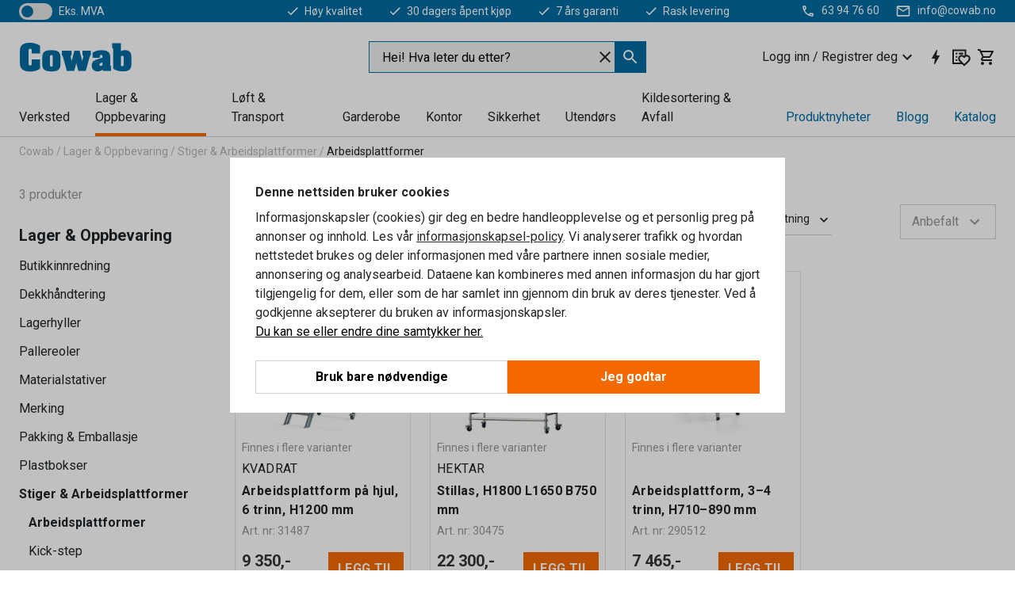

--- FILE ---
content_type: text/html; charset=utf-8
request_url: https://www.cowab.no/lager-oppbevaring/stiger-arbeidsplattformer/arbeidsplattformer
body_size: 36757
content:

<!DOCTYPE html>
<html lang="nb">

<head>
    <meta charset="utf-8" />
    <meta name="viewport" content="width=device-width, initial-scale=1.0">
    <meta name="theme-color" content="white" />

    <meta http-equiv="Content-Security-Policy" content="frame-src 'self'
https://*.cookiebot.com
https://*.cdn.optimizely.com
https://*.googletagmanager.com
https://*.cdn-pci.optimizely.com
https://*.google.com
https://*.checkout.dibspayment.eu
https://checkout.dibspayment.eu
https://*.doubleclick.net
https://*.facebook.com
https://*.imbox.io
https://*.hotjar.com
https://*.triggerbee.com
https://*.sleeknote.com
https://cdn2.charpstar.net/
https://charpstar.se/
https://checkoutshopper-live.adyen.com
https://sgtm.cowab.se/
https://www.youtube.com/;">

        <script type="text/javascript">
            !function (a, b, c, d, e, f, g, h) {
                a.RaygunObject = e, a[e] = a[e] || function () {
                    (a[e].o = a[e].o || []).push(arguments)
                }, f = b.createElement(c), g = b.getElementsByTagName(c)[0],
                    f.async = 1, f.src = d, g.parentNode.insertBefore(f, g), h = a.onerror, a.onerror = function (b, c, d, f, g) {
                        h && h(b, c, d, f, g), g || (g = new Error(b)), a[e].q = a[e].q || [], a[e].q.push({
                            e: g
                        })
                    }
            }(window, document, "script", "//cdn.raygun.io/raygun4js/raygun.min.js", "rg4js");
        </script>
        <script type="text/javascript">
            rg4js('apiKey', 'SVMda9UO1vTzMuMFlHhb6g');
            rg4js('enableCrashReporting', true);
            rg4js('setVersion', '148.0.0');
            rg4js('options', {
                ignore3rdPartyErrors: true,
                ignoreAjaxError: true,
                ignoreAjaxAbort: true,
                debugMode: true,
            });
        </script>
        <link rel="preconnect" href="https://fonts.gstatic.com" crossorigin>
        <link href="https://fonts.googleapis.com/css2?family=Roboto:wght@400;700&display=auto" rel="stylesheet">
    <link rel="apple-touch-icon" sizes="180x180" href="/apple-touch-icon.png">
    <link rel="icon" type="image/png" href="/favicon-512x512.png" sizes="512x512">
    <link rel="icon" type="image/png" href="/favicon-192x192.png" sizes="192x192">
    <link rel="icon" type="image/png" href="/favicon-32x32.png" sizes="32x32">
    <link rel="icon" type="image/png" href="/favicon-16x16.png" sizes="16x16">
    <link rel="icon" type="image/png" href="/maskable_icon_x192.png" sizes="192x192">

    <link rel="manifest" href="/manifest">
    <link rel="mask-icon" href="/safari-pinned-tab.svg" color="#006ba2">
    <meta name="msapplication-TileColor" content="#fff">
    <link rel="shortcut icon" href="/favicon.ico">

    <title>Arbeidsplattformer og rullestillaser | Cowab | Cowab.no</title><link rel="stylesheet" type="text/css" href="/assets/browser.bundle.6b8d2c0fc2936f47b7cf.css" />
<meta name="description" content="Oppdag vårt utvalg av rullestillas og arbeidsplattformer på hjul! Rask levering over hele landet. Les mer og bestill enkelt her" data-dynamic="1" />
<meta name="robots" content="index,follow" data-dynamic="1" />
<meta property="og:url" content="https://www.cowab.no/lager-oppbevaring/stiger-arbeidsplattformer/arbeidsplattformer" data-dynamic="1" />
<meta property="og:type" content="website" data-dynamic="1" />
<meta property="og:title" content="Arbeidsplattformer og rullestillaser | Cowab" data-dynamic="1" />
<meta property="og:description" content="Oppdag vårt utvalg av rullestillas og arbeidsplattformer på hjul! Rask levering over hele landet. Les mer og bestill enkelt her" data-dynamic="1" />

                <script>
                if (!('Promise' in window && Promise.prototype.finally)) {
                    document.write('<' + 'script src="/assets/polyfills.bundle.da50e95fb8e7ebfb2cda.js" onerror="window.rg4js&&window.rg4js(\'send\', new Error(\'Failed to load: /assets/polyfills.bundle.da50e95fb8e7ebfb2cda.js\'))"></' + 'script>');
                }
                </script>
                <script>
                window.scopeReady = new Promise(function (res, rej) { window.resolveScopeReady = res; window.rejectScopeReady = rej; });
                </script>
            <link rel="canonical" href="https://www.cowab.no/lager-oppbevaring/stiger-arbeidsplattformer/arbeidsplattformer" id="link-canonical" />
<script src="/assets/browser.bundle.2a945b1098614faf13f9.js" async></script>
<script src="/assets/nitro.bundle.b8b2f38ac300bf05c0ba.js" async></script>
<script src="/assets/glitz.bundle.c109fca36cacfb727999.js" async></script>
<script src="/assets/vendor-f501a089.bundle.d29cb0664024d6a8fcd5.js" async></script>
<script src="/assets/3989.bundle.9232f6c5b6ea58e42200.js" async></script>
<script src="/assets/vendor-d2eb5610.bundle.a0125ec617ac52d68384.js" async></script>
<link rel="stylesheet" type="text/css" href="/assets/browser.bundle.6b8d2c0fc2936f47b7cf.css" />


            <link rel="alternate" hreflang="sv-se" class="link-canonical-alternate" href="https://www.cowab.se/lager-forvaring/stegar-arbetsplattformar/arbetsplattformar">
            <link rel="alternate" hreflang="nb-no" class="link-canonical-alternate" href="https://www.cowab.no/lager-oppbevaring/stiger-arbeidsplattformer/arbeidsplattformer">
    <style data-glitz>.a{background-color:white}.b{flex-direction:column;-webkit-box-orient:vertical;-webkit-box-direction:normal}.c{display:-webkit-box;display:-moz-box;display:-ms-flexbox;display:-webkit-flex;display:flex}.d{min-height:100vh}.e{pointer-events:none}.f{position:absolute}.g{opacity:0}.h{width:0}.i{height:0}.n{transform:translate(0, -100%)}.o{left:16px}.p{top:16px}.q{position:fixed}.r{font-size:16px}.s{padding-bottom:8px}.t{padding-top:8px}.u{padding-right:16px}.v{padding-left:16px}.w{height:40px}.a0{border-radius:0}.a1{letter-spacing:0.4px}.a2{line-height:1.2}.a3{justify-content:center;-webkit-box-pack:center}.a4{align-items:center;-webkit-box-align:center}.a5{display:-webkit-inline-box;display:-moz-inline-box;display:-ms-inline-flexbox;display:-webkit-inline-flex;display:inline-flex}.a6{transition-timing-function:ease-out}.a7{transition-duration:200ms}.a8{transition-property:color, background-color, border-color;-webkit-transition-property:color, background-color, border-color;-moz-transition-property:color, background-color, border-color}.av{border-bottom-style:solid}.aw{border-bottom-width:1px}.ax{border-bottom-color:#f56a00}.ay{border-top-style:solid}.az{border-top-width:1px}.b0{border-top-color:#f56a00}.b1{border-right-style:solid}.b2{border-right-width:1px}.b3{border-right-color:#f56a00}.b4{border-left-style:solid}.b5{border-left-width:1px}.b6{border-left-color:#f56a00}.b7{outline-offset:1px}.b8{font-weight:bold}.b9{text-transform:uppercase}.ba{color:#f56a00}.bf{text-shadow:none}.bg{cursor:pointer}.bh{text-align:inherit}.bi{text-decoration:none}.bj{-webkit-user-select:none;-moz-user-select:none;-ms-user-select:none;user-select:none}.bk{font-variant:inherit}.bl{font-style:inherit}.bm{font-family:inherit}.bp{z-index:6}.bq{min-height:auto}.br{position:relative}.bs{top:0}.bt{will-change:opacity}.bu{width:100%}.bv{height:100%}.bw{left:0}.bx{bottom:0}.by{right:0}.bz{background-color:black}.c0{transition-timing-function:ease-in-out}.c1{transition-property:opacity;-webkit-transition-property:opacity;-moz-transition-property:opacity}.c2{border-bottom-color:#F0281B}.c3{border-top-color:#F0281B}.c4{border-right-color:#F0281B}.c5{border-left-color:#F0281B}.c6{background-color:#FFEEEE}.c7{color:black}.c8{border-bottom-width:2px}.c9{border-top-width:2px}.ca{border-right-width:2px}.cb{border-left-width:2px}.cc{margin-bottom:16px}.cd{margin-top:16px}.ce{padding-bottom:16px}.cf{padding-top:16px}.cg{pointer-events:auto}.cr{transition-duration:300ms}.cs{transition-property:box-shadow;-webkit-transition-property:box-shadow;-moz-transition-property:box-shadow}.ct{min-height:0}.cu{border-bottom-color:#D1D1D1}.cv{color:#232323}.cw{transition-property:all;-webkit-transition-property:all;-moz-transition-property:all}.cx{transform:translateY(0)}.cy{opacity:1}.cz{max-height:50px}.d5{color:white}.d6{background-color:#006ba2}.d7{font-size:14px}.d8{min-height:28px}.d9{width:1366px}.da{max-width:calc(100vw - 48px)}.db{margin-right:auto}.dc{margin-left:auto}.dd{display:block}.de{flex-wrap:wrap;-webkit-box-lines:multiple}.df{flex-basis:0%}.dg{flex-shrink:1}.dh{flex-grow:1;-webkit-box-flex:1}.di{font-weight:initial}.dn{margin-right:8px}.do{margin-bottom:0}.dp{height:21px}.dq{width:42px}.dr{display:inline-block}.e3{outline-offset:3px}.e4{transition-property:transform;-webkit-transition-property:transform;-moz-transition-property:transform}.e5{transition-duration:0.4s}.e6{border-radius:15px}.e7{background-color:#E4E4E4}.e9{flex-grow:2;-webkit-box-flex:2}.ea{margin-right:32px}.ed{text-decoration:inherit}.ee{color:inherit}.ei{font-size:1.3em}.ej{height:1em}.ek{width:1em}.el{margin-left:6px}.et{justify-content:flex-end;-webkit-box-pack:end}.eu{margin-right:20px}.f3{stroke:none}.f4{top:-1px}.f6{margin-left:8px}.f7{font-size:1.4em}.f9{z-index:1}.fa{align-items:flex-start;-webkit-box-align:start}.fk{padding-top:20px}.fl{flex-basis:auto}.fm{flex-shrink:0}.fn{margin-top:4px}.fo{justify-content:space-between;-webkit-box-pack:justify}.fp{flex-direction:row;-webkit-box-orient:horizontal;-webkit-box-direction:normal}.fq{gap:32px}.fr{flex-grow:0;-webkit-box-flex:0}.fs{flex-basis:33%}.fv{color:#006ba2}.fw{fill:#006BA2}.fx{padding-right:0}.fy{padding-left:0}.fz{min-width:40px}.g0{line-height:1.5}.g1{background-color:transparent;background-color:initial}.g2{border-bottom-width:0}.g3{border-top-width:0}.g4{border-right-width:0}.g5{border-left-width:0}.g6{font-weight:inherit}.g7{margin-right:12px}.g8{margin-left:12px}.g9{width:24px}.ga{height:24px}.gb{font-size:1.5em}.ge{flex-basis:100%}.gf{width:350px}.gg{justify-content:flex-start;-webkit-box-pack:start}.gj{margin-right:unset}.gk{margin-left:unset}.gq{background-color:#eff1f2}.gr{border-bottom-color:#006ba2}.gs{border-top-color:#006ba2}.gt{border-right-color:#006ba2}.gu{border-left-color:#006ba2}.h5{padding-right:40px}.h6{cursor:-webkit-text;cursor:text}.h7{gap:8px}.h8{padding-bottom:0}.h9{padding-top:0}.ha{font-size:inherit}.hb{width:inherit}.hd{transform:scale(1)}.he{white-space:normal}.hf{white-space:nowrap}.hg{text-align:center}.hh{transition-property:opacity, transform;-webkit-transition-property:opacity, transform;-moz-transition-property:opacity, transform}.hi{text-overflow:ellipsis}.hj{overflow:hidden}.hk{gap:4px}.hl{padding-right:4px}.hm{padding-left:4px}.hn{transform:scaleY(1)}.ho{will-change:transform}.hp{font-size:1px}.hq{height:1px}.hr{visibility:hidden}.hs{align-items:flex-end;-webkit-box-align:end}.ht{outline-offset:0}.hu{min-height:24px}.hv{min-width:24px}.hy{transform:scale(0)}.hz{border-radius:100vw}.i0{font-size:12px}.i1{right:calc(50% - 12px)}.i2{min-width:9px}.i3{height:9px}.i4{margin-right:0}.i5{margin-left:0}.i6{max-height:100px}.i8{margin-left:-32px}.i9{margin-left:32px}.ia{padding-bottom:12px}.ib{padding-top:4px}.im{max-width:100%}.in{color:#b5b5b5}.io{margin-bottom:8px}.ip{margin-top:8px}.is{list-style:none}.iw{width:calc(80% - (32px * 0.8))}.ix{order:2}.iy{margin-top:0}.iz{text-align:left}.j0{min-height:1.5em}.j1{font-family:Roboto}.j2{font-size:24px}.j4{padding-right:8px}.j5{display:contents}.j6{z-index:5}.j7{top:calc(100% + 8px)}.j9{margin-right:16px}.ja{transition-property:border-color;-webkit-transition-property:border-color;-moz-transition-property:border-color}.jb{width:20px}.jj{border-top-color:#D1D1D1}.jk{border-right-color:#D1D1D1}.jl{border-left-color:#D1D1D1}.jm{color:#969696}.jn{min-width:64px}.jo{min-height:40px}.jp{overflow-x:hidden}.jq{margin-bottom:auto}.jr{margin-top:auto}.js{clip:rect(0 0 0 0)}.jt{-webkit-clip-path:inset(100%);clip-path:inset(100%)}.ju{margin-bottom:-1px}.jv{margin-top:-1px}.jw{margin-right:-1px}.jx{margin-left:-1px}.jy{width:1px}.jz{z-index:3}.k0{min-width:calc(100% - 32px)}.k1{margin-top:-16px}.k2{margin-bottom:32px}.k3{order:3}.k4{grid-template-columns:repeat(4, minmax(0, 1fr));-ms-grid-columns:repeat(4, minmax(0, 1fr))}.k5{grid-row-gap:24px}.k6{grid-column-gap:24px}.k7{display:-ms-grid;display:grid}.k8{max-width:350px}.kg{border-bottom-width:thin}.kh{border-bottom-color:#E4E4E4}.ki{border-top-width:thin}.kj{border-top-color:#E4E4E4}.kk{border-right-width:thin}.kl{border-right-color:#E4E4E4}.km{border-left-width:thin}.kn{border-left-color:#E4E4E4}.ko{padding-left:8px}.kp{right:unset}.kq{top:8px}.kr{left:8px}.kv{object-fit:cover}.kw{object-position:center}.kx{transition-timing-function:ease-in}.ky{margin-bottom:4px}.kz{font-weight:normal}.l0{word-break:break-word}.l1{flex-basis:0}.l2{align-items:baseline;-webkit-box-align:baseline}.l3{-webkit-column-gap:8px;column-gap:8px}.l4{-webkit-column-gap:16px;column-gap:16px}.l5{order:0}.l6{font-size:20px}.l7{font-weight:700}.l8{color:#353535}.l9{line-height:1}.la{padding-right:12px}.lb{padding-left:12px}.lj{border-bottom-color:transparent}.lk{border-top-color:transparent}.ll{border-right-color:transparent}.lm{border-left-color:transparent}.ln{background-color:#f56a00}.lo{margin-top:24px}.lp{align-self:center;-ms-grid-row-align:center}.lq{order:4}.lr{box-shadow:0 1px 8px 0 rgba(0,0,0,0.2)}.ls{border-bottom-left-radius:4px}.lt{border-top-left-radius:4px}.lu{min-width:50px}.lv{background-color:#F3F3F3}.lw{z-index:8}.lx{bottom:110px}.ly{width:calc(20% - (32px * 0.2))}.lz{order:1}.m0{position:-webkit-sticky;position:sticky}.m2{border-bottom-color:#969696}.mb{padding-bottom:6px}.mc{padding-top:6px}.mf{margin-top:64px}.mg{margin-right:-50vw}.mh{margin-left:-50vw}.mi{right:50%}.mj{left:50%}.mk{width:100vw}.ml{max-width:unset}.mm{padding-bottom:24px}.mn{padding-top:24px}.mo{width:850px}.mp{margin-bottom:24px}.mt{text-decoration:underline}.mu{fill:#FFF}.mw{width:calc(100% / 5)}.mx{max-width:calc(100% / 5)}.n2{stroke-width:1.5}.n3{height:95px}.n4{min-height:96px}.n5{margin-right:4px}.n6{margin-left:4px}.n7{width:51.06382978723405px}.n9{object-fit:contain}.na{width:114.28571428571429px}.nc{width:94.11764705882352px}.ne{width:137.14285714285714px}.ng{padding-bottom:4px}.nh{content-visibility:hidden}.ni{transform:translatex(-100%)}.nj{-webkit-overflow-scrolling:touch}.nk{overflow-y:auto}.nl{will-change:opacity, transform}.nm{outline-offset:-2px}.nn{padding-right:48px}.no{height:auto}.np{min-height:48px}.nq{right:16px}.nr{transform:rotate(270deg)}.ns{border-bottom-color:#f3f3f3}.nt{height:48px}.nu{z-index:4}.nv{transform:translateX(-50%)}.nw{z-index:15}.j:focus{pointer-events:none}.k:focus{opacity:0}.l:focus{z-index:7}.m:focus{transform:translate(0, 0)}.am:focus{outline-color:#f56a00}.bb:focus{border-radius:0}.bc:focus{outline-style:solid}.bd:focus{outline-width:0}.be:focus{isolation:initial}.ef:focus{outline-color:transparent}.gl:focus{border-bottom-color:#006ba2}.gm:focus{border-top-color:#006ba2}.gn:focus{border-right-color:#006ba2}.go:focus{border-left-color:#006ba2}.gv:focus{outline-color:#006ba2}.gw:focus{outline-width:1px}.gx:focus{border-right-width:1px}.gy:focus{border-left-width:1px}.gz:focus{border-bottom-width:1px}.h0:focus{border-bottom-style:solid}.h1:focus{border-top-width:1px}.h2:focus{border-top-style:solid}.h3:focus{border-right-style:solid}.h4:focus{border-left-style:solid}.x:is(.disabledLink){cursor:not-allowed}.y:disabled{cursor:not-allowed}.ag:disabled{border-bottom-color:#D1D1D1}.ah:disabled{border-top-color:#D1D1D1}.ai:disabled{border-right-color:#D1D1D1}.aj:disabled{border-left-color:#D1D1D1}.ak:disabled{background-color:#D1D1D1}.al:disabled{color:#353535}.z:active{outline-width:0}.eg:active{text-decoration:none}.eh:active{color:#005c8b}.hw:active{text-decoration:inherit}.hx:active{color:inherit}.m3:active{font-weight:bold}.m4:active{font-size:20px}.m5:active{text-decoration:underline}.md:active{font-size:16px}.mr:active{color:#F3F3F3}.a9:disabled:hover{border-bottom-color:#D1D1D1}.aa:disabled:hover{border-top-color:#D1D1D1}.ab:disabled:hover{border-right-color:#D1D1D1}.ac:disabled:hover{border-left-color:#D1D1D1}.ae:disabled:hover{background-color:#D1D1D1}.af:disabled:hover{color:#353535}.an:hover:not([disabled],.disabledLink){color:#f56a00}.ao:hover:not([disabled],.disabledLink){background-color:#F3F3F3}.lc:hover:not([disabled],.disabledLink){color:white}.ld:hover:not([disabled],.disabledLink){background-color:#dc6a00}.ap:active:not([disabled],.disabledLink){border-bottom-color:#f56a00}.aq:active:not([disabled],.disabledLink){border-top-color:#f56a00}.ar:active:not([disabled],.disabledLink){border-right-color:#f56a00}.as:active:not([disabled],.disabledLink){border-left-color:#f56a00}.at:active:not([disabled],.disabledLink){outline-color:#363636}.au:active:not([disabled],.disabledLink){background-color:white}.le:active:not([disabled],.disabledLink){border-bottom-color:#363636}.lf:active:not([disabled],.disabledLink){border-top-color:#363636}.lg:active:not([disabled],.disabledLink){border-right-color:#363636}.lh:active:not([disabled],.disabledLink){border-left-color:#363636}.li:active:not([disabled],.disabledLink){background-color:#e07800}.dk:has(:focus-within)> span{outline-style:solid}.dl:has(:focus-within)> span{outline-color:inherit}.dm:has(:focus-within)> span{outline-width:2px}.ds::before{background-color:#006ba2}.dt::before{transition-timing-function:ease-in-out}.du::before{transition-duration:0.4s}.dv::before{transition-property:transform;-webkit-transition-property:transform;-moz-transition-property:transform}.dw::before{border-radius:50%}.dx::before{bottom:3px}.dy::before{left:3px}.dz::before{width:15px}.e0::before{height:15px}.e1::before{position:absolute}.e2::before{content:""}.e8:first-letter{text-transform:uppercase}.eb:hover{text-decoration:inherit}.ec:hover{color:inherit}.ft:hover{text-decoration:none}.fu:hover{color:#005c8b}.hc:hover{cursor:initial}.iv:hover{color:#006ba2}.j8:hover{border-bottom-color:#969696}.jc:hover{border-top-color:#969696}.jd:hover{border-right-color:#969696}.je:hover{border-left-color:#969696}.m6:hover{font-weight:bold}.m7:hover{font-size:20px}.m8:hover{text-decoration:underline}.me:hover{font-size:16px}.ms:hover{color:#F3F3F3}.n0:hover{color:white}.gp::placeholder{color:black}.i7:nth-child(n+2){margin-left:0}.ic::after{border-bottom-color:transparent}.id::after{border-bottom-style:solid}.ie::after{border-bottom-width:4px}.if::after{width:100%}.ig::after{bottom:0}.ih::after{right:0}.ii::after{position:absolute}.ij::after{content:""}.ik::after{border-bottom-color:#f56a00}.iq:empty:before{white-space:pre}.ir:empty:before{content:" "}.it:after{white-space:pre}.iu:after{content:" / "}.ks:before{padding-top:100%}.kt:before{float:left}.ku:before{content:""}.n8:before{padding-top:94%}.nb:before{padding-top:42%}.nd:before{padding-top:51%}.nf:before{padding-top:35%}.m9:last-child{padding-bottom:0}.n1:last-child{margin-right:0}.ma:first-child{padding-top:12px}</style><style data-glitz media="print">.bn{min-height:0}.bo{position:relative}.ch{box-shadow:none}.ci{border-bottom-style:solid}.cj{border-bottom-width:1px}.ck{border-bottom-color:#D1D1D1}.cl{margin-bottom:24px}.cm{margin-top:24px}.cn{padding-bottom:0}.co{min-height:auto}.cp{justify-content:flex-start;-webkit-box-pack:start}.cq{font-size:14px}.d0{pointer-events:auto}.d1{opacity:1}.d2{max-height:50px}.d3{transform:none}.d4{height:0}.dj{display:none}.em{z-index:10}.en{color:#232323}.eo{transform:translate(-50%, 0)}.ep{left:50%}.eq{top:50px}.er{position:absolute}.es{display:-webkit-box;display:-moz-box;display:-ms-flexbox;display:-webkit-flex;display:flex}.ev{margin-bottom:16px}.ew{margin-top:16px}.ex{margin-right:16px}.ey{margin-left:16px}.ez{align-items:center;-webkit-box-align:center}.f0{font-size:2.2em}.f1{color:black}.f2{display:block}.f5{white-space:nowrap}.f8{height:100%}.fe{margin-top:0}.ff{padding-bottom:8px}.fg{padding-top:8px}.fh{flex-direction:column;-webkit-box-orient:vertical;-webkit-box-direction:normal}.fi{margin-bottom:32px}.fj{justify-content:space-evenly;-webkit-box-pack:space-evenly}.il{min-height:initial}.jf{border-bottom-color:black}.jg{border-top-color:black}.jh{border-right-color:black}.ji{border-left-color:black}.mq{width:100%}.mv{justify-content:center;-webkit-box-pack:center}.my{margin-right:32px}.mz{margin-left:32px}.fb:after{font-size:10px}.fc:after{white-space:nowrap}.fd:after{content:attr(data-page-url)}</style><style data-glitz media="(min-width: 1024px)">.gc{flex-basis:auto}.gd{flex-shrink:0}.gh{max-width:585px}.gi{width:100%}.j3{margin-top:12px}.kd{transition-timing-function:ease-out}.ke{transition-duration:200ms}.kf{transition-property:border-color;-webkit-transition-property:border-color;-moz-transition-property:border-color}.m1{margin-bottom:24px}.k9:hover{border-bottom-color:#969696}.ka:hover{border-top-color:#969696}.kb:hover{border-right-color:#969696}.kc:hover{border-left-color:#969696}</style>
        <script data-cookieconsent="ignore" data-ot-ignore="true">
            window.dataLayer = window.dataLayer || [];
            function gtag() {
                dataLayer.push(arguments);
            }
            gtag("consent", "default", {
                ad_storage: "denied",
                ad_user_data: 'denied',
                ad_personalization: 'denied',
                analytics_storage: "denied",
                functionality_storage: 'denied',
                personalization_storage: 'denied',
                security_storage: 'denied',
                wait_for_update: 500,
            });
            gtag("set", "ads_data_redaction", true);
        </script>
        <script data-cookieconsent="ignore" type="text/javascript" data-ot-ignore="true" >
            if (!('dataLayer' in window)) {
                window.dataLayer = [];
            }

            window.dataLayer.push({
                event: 'originalReferrer',
                originalReferrer: document.referrer,
            });

            window.dataLayer.push({
                event: 'originalLocation',
                originalLocation: document.location.href,
            });

            window.gtmEnabled = true;
        </script>
<!-- Google Tag Manager -->
<script data-cookieconsent="ignore">(function(w,d,s,l,i){w[l]=w[l]||[];w[l].push({'gtm.start':
new Date().getTime(),event:'gtm.js'});var f=d.getElementsByTagName(s)[0],
j=d.createElement(s),dl=l!='dataLayer'?'&l='+l:'';j.async=true;j.src=
'https://www.googletagmanager.com/gtm.js?id='+i+dl;f.parentNode.insertBefore(j,f);
})(window,document,'script','dataLayer','GTM-KXR8RJ9');</script>
<!-- End Google Tag Manager -->         <script id="Cookiebot" src="https://consent.cookiebot.com/uc.js" data-cbid="f2c9491a-ca4b-4715-8604-b67825e89ba7"
            data-culture="nb" type="text/javascript" async></script>

        <script type="text/javascript">
                window.externalScriptEnable = true;
        </script>

    <script>
        window.isPrivateBusinessSelectorEnabled = false;
    </script>   
</head>

<body class="cowab-site">

<!-- Google Tag Manager (noscript) -->
<noscript><iframe src="https://www.googletagmanager.com/ns.html?id=GTM-KXR8RJ9"
height="0" width="0" style="display:none;visibility:hidden"></iframe></noscript>
<!-- End Google Tag Manager (noscript) -->

    <div id="container"><div><div class="a b c d"><div id="focusreset-nitro" tabindex="-1" class="e f g h i"></div><button aria-label="Gå til sideinnhold" type="button" class="j k e g l m n o p q r s t u v w x y z a0 a1 a2 a3 a4 a5 a6 a7 a8 a9 aa ab ac ae af ag ah ai aj ak al am an ao ap aq ar as at au av aw ax ay az b0 b1 b2 b3 b4 b5 b6 b7 b8 b9 a ba bb bc bd be bf bg bh bi bj bk bl bm">Gå til sideinnhold</button><header class="bn bo e bp bq br bs"><div class="e g bt bu bv bw bx by bs q bz c0 a7 c1"></div><noscript><div class="a3 c2 c3 c4 c5 c6 c7 av c8 ay c9 b1 ca b4 cb a0 cc cd ce cf u v c"><div>Det ser ut til at nettleseren din ikke støtter JavaScript, eller at du har slått av JavaScript. JavaScript er nødvendig for å gi deg den beste opplevelsen.</div></div></noscript><div class="br"><div class="height-measuring-wrapper cg"><div class="ch ci cj ck cl cm cn co cp cq c0 cr cs br ct b c av aw cu bu a cv"><div><div class="c0 cw cr cg cx cy cz d0 d1 d2 d3 d4 d5 d6 d7 c bu"><div class="d4 d8 d9 da db dc dd"><div class="a4 bv a3 de c"><div class="df dg dh a4 c di d7 dj"><label aria-label="eks. MVA" class="dk dl dm dn do dp dq dr br"><input type="checkbox" class="i h g"/><span class="ds dt du dv dw dx dy dz e0 e1 e2 e3 e4 c0 e5 e6 e7 bx by bw bs bg f"></span></label><span class="d5 e8">eks. MVA</span></div><div class="df dg e9 c a3 a4 dj"><a class="ea eb ec ed a4 ee c bb bc ef bd be eg eh" data-scope-link="true" href="/om-oss"><svg xmlns="http://www.w3.org/2000/svg" height="1em" viewBox="0 0 24 24" width="1em" class="d5 ei ej ek a5"><path d="M0 0h24v24H0V0z" fill="transparent"></path><path fill="currentColor" d="M9 16.17L4.83 12l-1.42 1.41L9 19 21 7l-1.41-1.41L9 16.17z"></path></svg><div class="el dr">Høy kvalitet</div></a><a class="ea eb ec ed a4 ee c bb bc ef bd be eg eh" data-scope-link="true" href="/kjopsvilkar"><svg xmlns="http://www.w3.org/2000/svg" height="1em" viewBox="0 0 24 24" width="1em" class="d5 ei ej ek a5"><path d="M0 0h24v24H0V0z" fill="transparent"></path><path fill="currentColor" d="M9 16.17L4.83 12l-1.42 1.41L9 19 21 7l-1.41-1.41L9 16.17z"></path></svg><div class="el dr">30 dagers åpent kjøp</div></a><a class="ea eb ec ed a4 ee c bb bc ef bd be eg eh" data-scope-link="true" href="/kjopsvilkar"><svg xmlns="http://www.w3.org/2000/svg" height="1em" viewBox="0 0 24 24" width="1em" class="d5 ei ej ek a5"><path d="M0 0h24v24H0V0z" fill="transparent"></path><path fill="currentColor" d="M9 16.17L4.83 12l-1.42 1.41L9 19 21 7l-1.41-1.41L9 16.17z"></path></svg><div class="el dr">7 års garanti</div></a><a class="eb ec ed a4 ee c bb bc ef bd be eg eh" data-scope-link="true" href="/kjopsvilkar"><svg xmlns="http://www.w3.org/2000/svg" height="1em" viewBox="0 0 24 24" width="1em" class="d5 ei ej ek a5"><path d="M0 0h24v24H0V0z" fill="transparent"></path><path fill="currentColor" d="M9 16.17L4.83 12l-1.42 1.41L9 19 21 7l-1.41-1.41L9 16.17z"></path></svg><div class="el dr">Rask levering</div></a></div><div class="em en eo ep eq er es et df dg dh c"><a aria-label="Ring 63 94 76 60" target="_blank" class="eu ev ew ex ey ez es eb ec ed ee bb bc ef bd be eg eh" href="tel:63 94 76 60"><svg xmlns="http://www.w3.org/2000/svg" height="1em" viewBox="0 0 24 24" width="1em" class="f0 f1 f2 a5 d5 ei f3 f4 br ej ek"><path d="M0 0h24v24H0V0z" fill="none"></path><path fill="currentColor" d="M6.54 5c.06.89.21 1.76.45 2.59l-1.2 1.2c-.41-1.2-.67-2.47-.76-3.79h1.51m9.86 12.02c.85.24 1.72.39 2.6.45v1.49c-1.32-.09-2.59-.35-3.8-.75l1.2-1.19M7.5 3H4c-.55 0-1 .45-1 1 0 9.39 7.61 17 17 17 .55 0 1-.45 1-1v-3.49c0-.55-.45-1-1-1-1.24 0-2.45-.2-3.57-.57-.1-.04-.21-.05-.31-.05-.26 0-.51.1-.71.29l-2.2 2.2c-2.83-1.45-5.15-3.76-6.59-6.59l2.2-2.2c.28-.28.36-.67.25-1.02C8.7 6.45 8.5 5.25 8.5 4c0-.55-.45-1-1-1z"></path></svg><span class="f5 f6">63 94 76 60</span></a><a aria-label="Send e-post til info@cowab.no" target="_blank" class="ev ew ex ey ez es eb ec ed ee bb bc ef bd be eg eh" href="mailto:info@cowab.no"><svg xmlns="http://www.w3.org/2000/svg" height="1em" viewBox="0 0 24 24" width="1em" class="f0 f1 f2 a5 d5 f7 f4 br ej ek"><path d="M0 0h24v24H0V0z" fill="none"></path><path fill="currentColor" d="M22 6c0-1.1-.9-2-2-2H4c-1.1 0-2 .9-2 2v12c0 1.1.9 2 2 2h16c1.1 0 2-.9 2-2V6zm-2 0l-8 5-8-5h16zm0 12H4V8l8 5 8-5v10z"></path></svg><span class="f5 f6">info@cowab.no</span></a></div></div></div></div></div><div class="f8 f9 a fa b c d9 da db dc"><div data-page-url="https://www.cowab.no/lager-oppbevaring/stiger-arbeidsplattformer/arbeidsplattformer" id="top-area" class="fb fc fd fe ff fg fh fi fj ce fk fl fm dh fn a4 bu fo fp c br"><div class="fq a4 c fr dg fs"><a aria-label="Til startsiden" id="top-area-home" class="bb bc ef bd be eg eh ft fu bi fv" data-scope-link="true" href="/"><svg xmlns="http://www.w3.org/2000/svg" xml:space="preserve" viewBox="13 10 327 90" height="39" class="fw dd"><path d="M49.8 38.5c0-3.3.7-9-4.6-9s-4.6 5.7-4.6 9v31.2c0 3.3-.7 9 4.6 9s4.6-5.7 4.6-9v-9.1H74v27c-6.5 5.4-16.9 8.3-27 8.6s-19.8-2-24.8-6.7c-6.9-6.5-6.7-15-6.7-23.9V37.5c0-7.3.9-14.3 6.9-19.2 5.4-4.5 14.4-6.5 23.9-6.1 9.6.4 19.7 3.4 27.8 8.8v22.4H49.8zM107 47.8c4.8 0 4.1 5.7 4.1 8.9v17.2c0 3.2.3 8.1-4.2 8.1-4.4 0-4.1-4.9-4.1-8.1V56.6c-.1-3.3-.6-8.8 4.2-8.8m-1.5-13.9c-6.7 0-13.9.6-19.3 4.8-5.5 4.3-5.6 11.3-5.6 17.7v15.5c0 7.8 0 15.1 7.2 19.9 5.2 3.5 13.8 4 19.9 4 6.8 0 14.7-.6 20-5.2 5.4-4.6 5.5-12.1 5.5-18.7V56.4c0-7.5-.5-14.7-7.6-19.1-5.1-2.9-14.1-3.4-20.1-3.4M197.3 35.1h23.9v13.3c-2.7 2-3.6 6.1-4.4 9.3l-10 36.8h-21.5l-6-22.8-6.3 22.8h-21.2l-10.3-38.2c-.8-2.9-1.5-6.2-4.2-7.9V35.1h28v13.3c-1.5.8-2.7 1.8-2.4 3.4l2.9 13.7h.2l7.9-30.4h14.7l8.1 30.4h.2l2.9-13.7c.4-1.6-.8-2.6-2.3-3.4V35.1zM255.6 69.3v8.2c-2.1 1.5-4.1 2.2-6 2.2h-.4c-1.7 0-2.7-2-2.7-3.7-.1-4.2 5.2-5.1 9.1-6.7m-2.5-35.4c-9.2 0-18.8 1.9-26.4 7.4v14.6h20.8v-2.5c0-2.9.8-5.8 4.3-5.8 3.1 0 3.8 2.9 3.8 5.8v2.1l-14.3 4.6c-10 3.3-17.1 6.8-17.1 18.7 0 10.5 6.5 17 16.8 17 6.1 0 10.7-1.8 15.4-5.8v4.5h24V81.2c-3-2.2-2.7-4.9-2.7-8V56.6c.1-6.9 0-13.1-6.2-18-4.9-3.8-12.5-4.7-18.4-4.7M313.1 50.4c1 0 1.8.3 2.5.8 1.2.9 1.6 2.9 1.6 5.7v17.3c0 2.7-.4 4.7-1.6 5.7-.6.4-1.4.7-2.5.7s-2.5-.3-4.3-.9V51.3c1.7-.6 3.1-.9 4.3-.9m-29.3-36.7V27c3 2 2.8 4.7 2.8 7.8v52.8c7.9 6.4 18.8 8.1 28.6 8.1 18.2 0 24-7.4 24-21.2v-22c0-11.6-5.6-18.7-18.5-18.7-4.3 0-8.4.9-12 3.7V13.7z"></path></svg></a><button aria-label="Åpne hovedmeny" tabindex="-1" type="button" class="e c1 cr c0 g dj fx fy fz r s t w g0 x y z a0 a1 a3 a4 a5 ee bb bc ef bd be bf bg g1 bh bi bj g2 g3 g4 g5 g6 bk bl bm"><svg xmlns="http://www.w3.org/2000/svg" height="1em" viewBox="0 0 24 24" width="1em" class="g7 g8 g9 ga gb a5"><path d="M0 0h24v24H0V0z" fill="none"></path><path fill="currentColor" d="M3 18h18v-2H3v2zm0-5h18v-2H3v2zm0-7v2h18V6H3z"></path></svg></button></div><div class="gc gd ge dg fr gf dj br gg c"><form action="/sok" class="gh gi bu gj gk a4 c br"><div class="dh br"><input type="search" aria-label="Søk" placeholder="Hei! Hva leter du etter?" name="q" autoComplete="off" value="" class="gl gm gn go gp gq gr gs gt gu bc gv gw gx gy gz h0 h1 h2 h3 h4 b2 b5 aw av az ay b1 b4 h5 v a0 r s t w g0 h6 ee bu"/><div class="h7 a4 c bx by bs f"><button aria-label="Rens" type="button" class="a4 c bb bc ef bd be a0 bf bg g1 bh bi ee bj h8 h9 fx fy g2 g3 g4 g5 g6 bk bl ha bm"><svg xmlns="http://www.w3.org/2000/svg" height="1em" viewBox="0 0 24 24" width="1em" class="gb ej ek a5"><path d="M0 0h24v24H0V0z" fill="none"></path><path fill="currentColor" d="M19 6.41L17.59 5 12 10.59 6.41 5 5 6.41 10.59 12 5 17.59 6.41 19 12 13.41 17.59 19 19 17.59 13.41 12 19 6.41z"></path></svg></button><div class="d6"><div class="dr bu"><div class="hb a5"><span class="hc hb a4 a5"><button tabindex="-1" state="[object Object]" aria-label="Søk" class=" feedback-default hd he br dj fx fy fz r s t w g0 x y z a0 a1 a3 a4 a5 a6 a7 a8 ee bb bc ef bd be bf bg g1 bh bi bj g2 g3 g4 g5 g6 bk bl bm" type="submit"><span class="feedback-text hf hd cy hg a3 a4 c a6 a7 hh hi hj"><svg xmlns="http://www.w3.org/2000/svg" viewBox="0 0 24 24" width="1em" height="1em" class="d5 d6 a0 h8 h9 fx fy dd gb ej ek"><path fill="none" d="M0 0h24v24H0z"></path><path fill="currentColor" d="M15.5 14h-.79l-.28-.27A6.47 6.47 0 0 0 16 9.5 6.5 6.5 0 1 0 9.5 16c1.61 0 3.09-.59 4.23-1.57l.27.28v.79l5 4.99L20.49 19zm-6 0C7.01 14 5 11.99 5 9.5S7.01 5 9.5 5 14 7.01 14 9.5 11.99 14 9.5 14"></path></svg></span></button></span></div></div></div></div></div></form></div><div id="top-area-sec-nav" class="h7 fr dg fs a4 et c dj"><div class="a3 a4 b c"><div class="a3 a4 c"><div class="hb a5"><span class="hc hb a4 a5"><button aria-label="Logg inn / Registrer deg" type="button" class="a4 hk c bg dn f6 hl hm h8 h9 r br bb bc ef bd be a0 bf g1 bh bi ee bj g2 g3 g4 g5 g6 bk bl bm"><div class="hf r">Logg inn / Registrer deg</div><span class="hn dd ho a6 cr e4"><svg xmlns="http://www.w3.org/2000/svg" height="1em" viewBox="0 0 24 24" width="1em" class="g9 gb ej a5"><path d="M0 0h24v24H0V0z" fill="none"></path><path fill="currentColor" d="M7.41 8.59L12 13.17l4.59-4.58L18 10l-6 6-6-6 1.41-1.41z"></path></svg></span></button></span></div></div><div class="hb a5"><span class="hc hb a4 a5"><div class="hp br dd hq hr bu"> </div></span></div></div><div class="fast-order-button hs c"><a title="Hurtigkasse" aria-label="Hurtigkasse" class="ht hu hv g9 ga a3 a4 c br ft hw hx ec ed ee bb bc ef bd be" tabindex="0" data-scope-link="true" href="/kassen?fastorder=true"><span class="fast-order-button-icon br"><svg xmlns="http://www.w3.org/2000/svg" width="1em" height="1em" viewBox="0 0 24 24" fill="currentColor" class="ga g9 gb a5"><path d="M11 21h-1l1-7H7.5c-.58 0-.57-.32-.38-.66.19-.34.05-.08.07-.12C8.48 10.94 10.42 7.54 13 3h1l-1 7h3.5c.49 0 .56.33.47.51l-.07.15C12.96 17.55 11 21 11 21z"></path></svg></span></a></div><div class="wishlist-button dn f6 a4 c"><button title="Mine lister" aria-label="Mine lister" type="button" class="bg h8 h9 fx fy a3 a4 a5 hg ht hu hv g9 ga br bb bc ef bd be a0 bf g1 bi ee bj g2 g3 g4 g5 g6 bk bl ha bm"><span class="wishlist-button-icon br"><div class="hy hz hg i0 i1 bs i2 i3 f a6 a7 e4 d6 d5"></div><svg xmlns="http://www.w3.org/2000/svg" height="1em" viewBox="0 0 31 30" width="1em" class="ga g9 gb a5"><path fill="currentColor" d="M24 2.67v8.91l.5-.04h.3a5.73 5.73 0 0 1 5.87 5.74c0 1.68-.39 2.96-1.6 4.52l-.3.4-.75.84-.43.44-.23.24-.49.48-.53.5-.57.53-.95.86-1.05.93-1.17 1.02-1.93 1.85-1.85-1.77-1.66-1.45H1.33v-24H24Zm.8 11.53c-1.42 0-2.8.87-3.27 2.07H19.8a3.59 3.59 0 0 0-3.27-2.07c-1.83 0-3.2 1.32-3.2 3.08 0 1.77 1.4 3.52 3.72 5.7l.62.58.67.6.7.63 1.52 1.32.1.09.09-.09 1.52-1.32 1.04-.93.65-.59.6-.57c2.15-2.05 3.43-3.73 3.43-5.42 0-1.76-1.38-3.08-3.2-3.08Zm-3.47-1.64V5.33H4V24h10.26l-.41-.41-.44-.45-.39-.43-.36-.4-.16-.2-.3-.4a6.65 6.65 0 0 1-1.53-4.03v-.4c0-1.43.5-2.7 1.33-3.7v-.25h.23a5.92 5.92 0 0 1 4.31-1.8c1.48 0 2.93.54 4.05 1.46l.08.07.2-.17.46-.33Zm-12 6.1v2.67H6.67v-2.66h2.66Zm0-5.33V16H6.67v-2.67h2.66ZM18.67 8v2.67H12V8h6.67ZM9.33 8v2.67H6.67V8h2.66Z"></path></svg></span></button></div><button aria-label="Handlekurv" data-test-id="minicart-button" type="button" class="bg h8 h9 fx fy ht ga g9 i4 i5 br r x y z a0 a1 a2 a3 a4 a5 a6 a7 a8 ee bb bc ef bd be bf g1 bh bi bj g2 g3 g4 g5 g6 bk bl bm"><svg xmlns="http://www.w3.org/2000/svg" height="1em" viewBox="0 0 24 24" width="1em" class="hu hv gb ej ek a5"><path d="M0 0h24v24H0V0z" fill="none"></path><path fill="currentColor" d="M15.55 13c.75 0 1.41-.41 1.75-1.03l3.58-6.49c.37-.66-.11-1.48-.87-1.48H5.21l-.94-2H1v2h2l3.6 7.59-1.35 2.44C4.52 15.37 5.48 17 7 17h12v-2H7l1.1-2h7.45zM6.16 6h12.15l-2.76 5H8.53L6.16 6zM7 18c-1.1 0-1.99.9-1.99 2S5.9 22 7 22s2-.9 2-2-.9-2-2-2zm10 0c-1.1 0-1.99.9-1.99 2s.89 2 1.99 2 2-.9 2-2-.9-2-2-2z"></path></svg></button></div></div><div class="c0 cw cr cg cy i6 bu"><nav class="dj fo hs c bu fl fm fr"><div><div class="i7 i8 fl dg fr c hs"><a aria-label="Verksted" class="i9 ia ib ic id ie if ig ih ii ij br bv a4 c hw hx eb ec ed ee bb bc ef bd be" tabindex="0" data-scope-link="true" href="/verksted">Verksted</a><a aria-label="Lager &amp; Oppbevaring" class="ik id ie i9 ia ib if ig ih ii ij br bv a4 c hw hx eb ec ed ee bb bc ef bd be" tabindex="0" data-scope-link="true" href="/lager-oppbevaring">Lager &amp; Oppbevaring</a><a aria-label="Løft &amp; Transport" class="i9 ia ib ic id ie if ig ih ii ij br bv a4 c hw hx eb ec ed ee bb bc ef bd be" tabindex="0" data-scope-link="true" href="/loft-transport">Løft &amp; Transport</a><a aria-label="Garderobe" class="i9 ia ib ic id ie if ig ih ii ij br bv a4 c hw hx eb ec ed ee bb bc ef bd be" tabindex="0" data-scope-link="true" href="/garderobe">Garderobe</a><a aria-label="Kontor" class="i9 ia ib ic id ie if ig ih ii ij br bv a4 c hw hx eb ec ed ee bb bc ef bd be" tabindex="0" data-scope-link="true" href="/kontor">Kontor</a><a aria-label="Sikkerhet" class="i9 ia ib ic id ie if ig ih ii ij br bv a4 c hw hx eb ec ed ee bb bc ef bd be" tabindex="0" data-scope-link="true" href="/sikkerhet">Sikkerhet</a><a aria-label="Utendørs" class="i9 ia ib ic id ie if ig ih ii ij br bv a4 c hw hx eb ec ed ee bb bc ef bd be" tabindex="0" data-scope-link="true" href="/utendors">Utendørs</a><a aria-label="Kildesortering &amp; Avfall" class="i9 ia ib ic id ie if ig ih ii ij br bv a4 c hw hx eb ec ed ee bb bc ef bd be" tabindex="0" data-scope-link="true" href="/kildesortering-avfall">Kildesortering &amp; Avfall</a></div></div><div class="i7 i8 fl dg fr c hs"><a aria-label="Produktnyheter" class="fu fv i9 ia ib ic id ie if ig ih ii ij br bv a4 c hw hx eb ed bb bc ef bd be" tabindex="0" data-scope-link="true" href="/nyheter">Produktnyheter</a><a aria-label="Blogg" class="fu fv i9 ia ib ic id ie if ig ih ii ij br bv a4 c hw hx eb ed bb bc ef bd be" tabindex="0" data-scope-link="true" href="/blogg">Blogg</a><a aria-label="Katalog" class="fu fv i9 ia ib ic id ie if ig ih ii ij br bv a4 c hw hx eb ed bb bc ef bd be" tabindex="0" data-scope-link="true" href="/katalog">Katalog</a></div></nav></div></div><div></div></div><noscript><div class="a3 c2 c3 c4 c5 c6 c7 av c8 ay c9 b1 ca b4 cb a0 cc cd ce cf u v c"><div>Det ser ut til at nettleseren din ikke støtter JavaScript, eller at du har slått av JavaScript. JavaScript er nødvendig for å gi deg den beste opplevelsen.</div></div></noscript></div></div></header><div class="dj"></div><div class="il dh b c"><main class="bu im db dc dd"><div class="d9 da db dc dd"><ul class="dj de in d7 io ip iq ir c is h8 h9 fx fy i4 i5"><li class="it iu"><a aria-label="Cowab" class="eb iv ed ee hw hx bb bc ef bd be" data-scope-link="true" href="/">Cowab</a></li><li class="it iu"><a aria-label="Lager &amp; Oppbevaring" class="eb iv ed ee hw hx bb bc ef bd be" data-scope-link="true" href="/lager-oppbevaring">Lager &amp; Oppbevaring</a></li><li class="it iu"><a aria-label="Stiger &amp; Arbeidsplattformer" class="eb iv ed ee hw hx bb bc ef bd be" data-scope-link="true" href="/lager-oppbevaring/stiger-arbeidsplattformer">Stiger &amp; Arbeidsplattformer</a></li><li class="cv"><span class="ft ec ed ee">Arbeidsplattformer</span></li></ul></div><div class="fo d9 da db dc c"><div class="iw ix"><div><section class="do iy iz bu im db dc dd"><h1 class="j0 do iy cv a1 g0 j1 b8 j2">Arbeidsplattformer</h1></section><div class="j3 io ix fa b c bu im db dc"><div class="fa fo c bu"><div class="j4 de c"><div class="br"><div class="j5"><button aria-label="Vis flere Høyde" type="button" class="j8 cu aw av a5 j9 fx fy s t d7 br a6 a7 ja bb bc ef bd be a0 bf bg g1 bh bi ee bj g3 g4 g5 g6 bk bl bm">Høyde<!-- --> <span class="f6 hn dd ho a6 cr e4"><svg xmlns="http://www.w3.org/2000/svg" height="1em" viewBox="0 0 24 24" width="1em" class="jb gb ej a5"><path d="M0 0h24v24H0V0z" fill="none"></path><path fill="currentColor" d="M7.41 8.59L12 13.17l4.59-4.58L18 10l-6 6-6-6 1.41-1.41z"></path></svg></span></button></div></div><div class="br"><div class="j5"><button aria-label="Vis flere Plattformstørrelse" type="button" class="j8 cu aw av a5 j9 fx fy s t d7 br a6 a7 ja bb bc ef bd be a0 bf bg g1 bh bi ee bj g3 g4 g5 g6 bk bl bm">Plattformstørrelse<!-- --> <span class="f6 hn dd ho a6 cr e4"><svg xmlns="http://www.w3.org/2000/svg" height="1em" viewBox="0 0 24 24" width="1em" class="jb gb ej a5"><path d="M0 0h24v24H0V0z" fill="none"></path><path fill="currentColor" d="M7.41 8.59L12 13.17l4.59-4.58L18 10l-6 6-6-6 1.41-1.41z"></path></svg></span></button></div></div><div class="br"><div class="j5"><button aria-label="Vis flere Høyde til plattform" type="button" class="j8 cu aw av a5 j9 fx fy s t d7 br a6 a7 ja bb bc ef bd be a0 bf bg g1 bh bi ee bj g3 g4 g5 g6 bk bl bm">Høyde til plattform<!-- --> <span class="f6 hn dd ho a6 cr e4"><svg xmlns="http://www.w3.org/2000/svg" height="1em" viewBox="0 0 24 24" width="1em" class="jb gb ej a5"><path d="M0 0h24v24H0V0z" fill="none"></path><path fill="currentColor" d="M7.41 8.59L12 13.17l4.59-4.58L18 10l-6 6-6-6 1.41-1.41z"></path></svg></span></button></div></div><div class="br"><div class="j5"><button aria-label="Vis flere Materiale" type="button" class="j8 cu aw av a5 j9 fx fy s t d7 br a6 a7 ja bb bc ef bd be a0 bf bg g1 bh bi ee bj g3 g4 g5 g6 bk bl bm">Materiale<!-- --> <span class="f6 hn dd ho a6 cr e4"><svg xmlns="http://www.w3.org/2000/svg" height="1em" viewBox="0 0 24 24" width="1em" class="jb gb ej a5"><path d="M0 0h24v24H0V0z" fill="none"></path><path fill="currentColor" d="M7.41 8.59L12 13.17l4.59-4.58L18 10l-6 6-6-6 1.41-1.41z"></path></svg></span></button></div></div><div class="br"><div class="j5"><button aria-label="Vis flere Antall  trinn" type="button" class="j8 cu aw av a5 j9 fx fy s t d7 br a6 a7 ja bb bc ef bd be a0 bf bg g1 bh bi ee bj g3 g4 g5 g6 bk bl bm">Antall  trinn<!-- --> <span class="f6 hn dd ho a6 cr e4"><svg xmlns="http://www.w3.org/2000/svg" height="1em" viewBox="0 0 24 24" width="1em" class="jb gb ej a5"><path d="M0 0h24v24H0V0z" fill="none"></path><path fill="currentColor" d="M7.41 8.59L12 13.17l4.59-4.58L18 10l-6 6-6-6 1.41-1.41z"></path></svg></span></button></div></div><div class="br"><div class="j5"><button aria-label="Vis flere Maksbelastning" type="button" class="j8 cu aw av a5 j9 fx fy s t d7 br a6 a7 ja bb bc ef bd be a0 bf bg g1 bh bi ee bj g3 g4 g5 g6 bk bl bm">Maksbelastning<!-- --> <span class="f6 hn dd ho a6 cr e4"><svg xmlns="http://www.w3.org/2000/svg" height="1em" viewBox="0 0 24 24" width="1em" class="jb gb ej a5"><path d="M0 0h24v24H0V0z" fill="none"></path><path fill="currentColor" d="M7.41 8.59L12 13.17l4.59-4.58L18 10l-6 6-6-6 1.41-1.41z"></path></svg></span></button></div></div></div><div class="a5 br"><div class="bu br"><div class="bu c"><div class="hb a5"><span class="hc bu a4 a5"><button type="button" class="gl gm gn go j8 jc jd je jf jg jh ji aw av cu az ay jj b2 b1 jk b5 b4 jl jm a hj a4 br jn fo fp c jo bu"><span class="ee io ip dn f6 iz jp"><span class="jm">Anbefalt</span></span><span class="dn jq jr hn dd ho a6 cr e4"><svg xmlns="http://www.w3.org/2000/svg" height="1em" viewBox="0 0 24 24" width="1em" class="g9 gb ej a5"><path d="M0 0h24v24H0V0z" fill="none"></path><path fill="currentColor" d="M7.41 8.59L12 13.17l4.59-4.58L18 10l-6 6-6-6 1.41-1.41z"></path></svg></span></button></span></div></div><input tabindex="-1" aria-label="Sorter" class="hj js jt g2 g3 g4 g5 h8 h9 fx fy ju jv jw jx hq jy f"/><div class="ip f6 jz k0 f"></div></div></div></div><div class="cc cd u a4 c"><div class="k1 de c"></div></div></div><div class="b c k2 bu im db dc"><div class="k3 bu im db dc dd"><div class="k4 k5 k6 k7"><div class="product-card k8 bu k9 ka kb kc kd ke kf s a0 kg av kh ki ay kj kk b1 kl km b4 kn b c br a cv" id="product-card-524138"><div data-test-id="product-link" class="dh b c"><div class="t j4 ko br"><div class="f9 kp kq kr f dd"></div><a tabindex="-1" class="br dd hw hx eb ec ed ee bb bc ef bd be" data-scope-link="true" href="/p/arbeidsplattform-524138-524136"><div class="br ks kt ku dd hj"><img itemProp="image" sizes="(max-width: 1366px) calc(20vw - 80px), 231px" alt="Arbeidsplattform på hjul, 6 trinn, H1200 mm" loading="lazy" src="https://static.cowab.com/cdn-cgi/image/width=320,format=auto/globalassets/524137.jpg?ref=713840671A" srcSet="https://static.cowab.com/cdn-cgi/image/width=236,format=auto/globalassets/524137.jpg?ref=713840671A 236w, https://static.cowab.com/cdn-cgi/image/width=462,format=auto/globalassets/524137.jpg?ref=713840671A 462w, https://static.cowab.com/cdn-cgi/image/width=590,format=auto/globalassets/524137.jpg?ref=713840671A 590w, https://static.cowab.com/cdn-cgi/image/width=1180,format=auto/globalassets/524137.jpg?ref=713840671A 1180w" class="kv kw by bw bv bu f g im kx cr c1"/></div></a></div><a class="do iy i4 i5 h8 h9 j4 ko dh b c hw hx eb ec ed ee bb bc ef bd be" data-scope-link="true" href="/p/arbeidsplattform-524138-524136"><div aria-hidden="false" class="several-variants ky d7 jm">Finnes i flere varianter</div><h3 class="kz hi hf hj ha l0 ky iy cv a1 g0 j1">KVADRAT</h3><h3 class="b8 ha l0 ky iy cv a1 g0 j1">Arbeidsplattform på hjul, 6 trinn, H1200 mm</h3><div class="item-number ky d7 jm">Art. nr<!-- -->: <!-- -->31487</div></a></div><div class="hk ip dn f6 fo fp de c"><div class="l1 dg dh"><div class="l2 b de l3 c"><div class="fp l4 l2 de c"><div class="l5 l6 l7 l8">9 350,-</div></div><div class="l9 kz d7 jm">eks. MVA</div></div></div><button aria-label="Legg til - Arbeidsplattform på hjul" state="[object Object]" class="buy-button feedback-default b9 dc do jr br he r s t la lb w x y z a0 a1 a2 a3 a4 a5 a6 a7 a8 a9 aa ab ac ae af ag ah ai aj ak al am lc ld le lf lg lh at li av g2 lj ay g3 lk b1 g4 ll b4 g5 lm b7 b8 ln d5 bb bc bd be bf bg bh bi bj bk bl bm" type="button"><span class="feedback-text hf hd cy hg a3 a4 c a6 a7 hh hi hj">Legg til</span></button></div></div><div class="product-card k8 bu k9 ka kb kc kd ke kf s a0 kg av kh ki ay kj kk b1 kl km b4 kn b c br a cv" id="product-card-20934"><div data-test-id="product-link" class="dh b c"><div class="t j4 ko br"><div class="f9 kp kq kr f dd"></div><a tabindex="-1" class="br dd hw hx eb ec ed ee bb bc ef bd be" data-scope-link="true" href="/p/rullestillas-20934-20936"><div class="br ks kt ku dd hj"><img itemProp="image" sizes="(max-width: 1366px) calc(20vw - 80px), 231px" alt="Stillas, H1800 L1650 B750 mm" loading="lazy" src="https://static.cowab.com/cdn-cgi/image/width=320,format=auto/globalassets/155391.jpg?ref=B1721C080D" srcSet="https://static.cowab.com/cdn-cgi/image/width=236,format=auto/globalassets/155391.jpg?ref=B1721C080D 236w, https://static.cowab.com/cdn-cgi/image/width=462,format=auto/globalassets/155391.jpg?ref=B1721C080D 462w, https://static.cowab.com/cdn-cgi/image/width=590,format=auto/globalassets/155391.jpg?ref=B1721C080D 590w, https://static.cowab.com/cdn-cgi/image/width=1180,format=auto/globalassets/155391.jpg?ref=B1721C080D 1180w" class="kv kw by bw bv bu f g im kx cr c1"/></div></a></div><a class="do iy i4 i5 h8 h9 j4 ko dh b c hw hx eb ec ed ee bb bc ef bd be" data-scope-link="true" href="/p/rullestillas-20934-20936"><div aria-hidden="false" class="several-variants ky d7 jm">Finnes i flere varianter</div><h3 class="kz hi hf hj ha l0 ky iy cv a1 g0 j1">HEKTAR</h3><h3 class="b8 ha l0 ky iy cv a1 g0 j1">Stillas, H1800 L1650 B750 mm</h3><div class="item-number ky d7 jm">Art. nr<!-- -->: <!-- -->30475</div></a></div><div class="hk ip dn f6 fo fp de c"><div class="l1 dg dh"><div class="l2 b de l3 c"><div class="fp l4 l2 de c"><div class="l5 l6 l7 l8">22 300,-</div></div><div class="l9 kz d7 jm">eks. MVA</div></div></div><button aria-label="Legg til - Stillas" state="[object Object]" class="buy-button feedback-default b9 dc do jr br he r s t la lb w x y z a0 a1 a2 a3 a4 a5 a6 a7 a8 a9 aa ab ac ae af ag ah ai aj ak al am lc ld le lf lg lh at li av g2 lj ay g3 lk b1 g4 ll b4 g5 lm b7 b8 ln d5 bb bc bd be bf bg bh bi bj bk bl bm" type="button"><span class="feedback-text hf hd cy hg a3 a4 c a6 a7 hh hi hj">Legg til</span></button></div></div><div class="product-card k8 bu k9 ka kb kc kd ke kf s a0 kg av kh ki ay kj kk b1 kl km b4 kn b c br a cv" id="product-card-910095"><div data-test-id="product-link" class="dh b c"><div class="t j4 ko br"><div class="f9 kp kq kr f dd"></div><a tabindex="-1" class="br dd hw hx eb ec ed ee bb bc ef bd be" data-scope-link="true" href="/p/arbeidsplattform-910095-910093"><div class="br ks kt ku dd hj"><img itemProp="image" sizes="(max-width: 1366px) calc(20vw - 80px), 231px" alt="Arbeidsplattform, 3–4 trinn, H710–890 mm" loading="lazy" src="https://static.cowab.com/cdn-cgi/image/width=320,format=auto/globalassets/910094.jpg?ref=78D7A0014C" srcSet="https://static.cowab.com/cdn-cgi/image/width=236,format=auto/globalassets/910094.jpg?ref=78D7A0014C 236w, https://static.cowab.com/cdn-cgi/image/width=462,format=auto/globalassets/910094.jpg?ref=78D7A0014C 462w, https://static.cowab.com/cdn-cgi/image/width=590,format=auto/globalassets/910094.jpg?ref=78D7A0014C 590w, https://static.cowab.com/cdn-cgi/image/width=1180,format=auto/globalassets/910094.jpg?ref=78D7A0014C 1180w" class="kv kw by bw bv bu f g im kx cr c1"/></div></a></div><a class="do iy i4 i5 h8 h9 j4 ko dh b c hw hx eb ec ed ee bb bc ef bd be" data-scope-link="true" href="/p/arbeidsplattform-910095-910093"><div aria-hidden="false" class="several-variants ky d7 jm">Finnes i flere varianter</div><h3 class="kz hi hf hj ha l0 ky iy cv a1 g0 j1"> </h3><h3 class="b8 ha l0 ky iy cv a1 g0 j1">Arbeidsplattform, 3–4 trinn, H710–890 mm</h3><div class="item-number ky d7 jm">Art. nr<!-- -->: <!-- -->290512</div></a></div><div class="hk ip dn f6 fo fp de c"><div class="l1 dg dh"><div class="l2 b de l3 c"><div class="fp l4 l2 de c"><div class="l5 l6 l7 l8">7 465,-</div></div><div class="l9 kz d7 jm">eks. MVA</div></div></div><button aria-label="Legg til - Arbeidsplattform" state="[object Object]" class="buy-button feedback-default b9 dc do jr br he r s t la lb w x y z a0 a1 a2 a3 a4 a5 a6 a7 a8 a9 aa ab ac ae af ag ah ai aj ak al am lc ld le lf lg lh at li av g2 lj ay g3 lk b1 g4 ll b4 g5 lm b7 b8 ln d5 bb bc bd be bf bg bh bi bj bk bl bm" type="button"><span class="feedback-text hf hd cy hg a3 a4 c a6 a7 hh hi hj">Legg til</span></button></div></div></div></div><span class="lo lp lq"><noscript></noscript></span><button class="e g lr hg fo b c ls lt lu s t hl hm lv lw by lx q bt a6 a7 c1 a0 bf bg bi ee bj g2 g3 g4 g5 g6 bk bl ha bm"><svg xmlns="http://www.w3.org/2000/svg" height="1em" viewBox="0 0 24 24" width="1em" class="j2 db dc fv ej ek a5"><path d="M0 0h24v24H0V0z" fill="none"></path><path fill="currentColor" d="M4 12l1.41 1.41L11 7.83V20h2V7.83l5.58 5.59L20 12l-8-8-8 8z"></path></svg><div class="db dc i0">Opp</div></button></div></div></div><div class="ly lz"><aside class="left-menu cw cr c0 m0 bs cd hj bx bu im db dc dd"><div class="m1 ip do jm">3 produkter</div><div class="k2 bu im db dc dd"><div class="bq av m2 g2"><a aria-label="Lager &amp; Oppbevaring" class="m3 m4 m5 hx m6 m7 m8 ec b8 l6 bi ee bb bc ef bd be" data-scope-link="true" href="/lager-oppbevaring">Lager &amp; Oppbevaring</a></div><nav><ul class="b c is h8 h9 fx fy do iy i4 i5"><li class="m9 ma mb mc"><a aria-label="Butikkinnredning" class="md m5 hx me m8 ec r bi ee bb bc ef bd be" data-scope-link="true" href="/lager-oppbevaring/butikkinnredning">Butikkinnredning</a><nav class="g8"><ul class="b c is h8 h9 fx fy do iy i4 i5"></ul></nav></li><li class="m9 ma mb mc"><a aria-label="Dekkhåndtering" class="md m5 hx me m8 ec r bi ee bb bc ef bd be" data-scope-link="true" href="/lager-oppbevaring/dekkhandtering">Dekkhåndtering</a><nav class="g8"><ul class="b c is h8 h9 fx fy do iy i4 i5"></ul></nav></li><li class="m9 ma mb mc"><a aria-label="Lagerhyller" class="md m5 hx me m8 ec r bi ee bb bc ef bd be" data-scope-link="true" href="/lager-oppbevaring/lagerhyller">Lagerhyller</a><nav class="g8"><ul class="b c is h8 h9 fx fy do iy i4 i5"></ul></nav></li><li class="m9 ma mb mc"><a aria-label="Pallereoler" class="md m5 hx me m8 ec r bi ee bb bc ef bd be" data-scope-link="true" href="/lager-oppbevaring/pallereoler">Pallereoler</a><nav class="g8"><ul class="b c is h8 h9 fx fy do iy i4 i5"></ul></nav></li><li class="m9 ma mb mc"><a aria-label="Materialstativer" class="md m5 hx me m8 ec r bi ee bb bc ef bd be" data-scope-link="true" href="/lager-oppbevaring/materialstativer">Materialstativer</a><nav class="g8"><ul class="b c is h8 h9 fx fy do iy i4 i5"></ul></nav></li><li class="m9 ma mb mc"><a aria-label="Merking" class="md m5 hx me m8 ec r bi ee bb bc ef bd be" data-scope-link="true" href="/lager-oppbevaring/merking">Merking</a><nav class="g8"><ul class="b c is h8 h9 fx fy do iy i4 i5"></ul></nav></li><li class="m9 ma mb mc"><a aria-label="Pakking &amp; Emballasje" class="md m5 hx me m8 ec r bi ee bb bc ef bd be" data-scope-link="true" href="/lager-oppbevaring/pakking-emballasje">Pakking &amp; Emballasje</a><nav class="g8"><ul class="b c is h8 h9 fx fy do iy i4 i5"></ul></nav></li><li class="m9 ma mb mc"><a aria-label="Plastbokser" class="md m5 hx me m8 ec r bi ee bb bc ef bd be" data-scope-link="true" href="/lager-oppbevaring/plastbokser">Plastbokser</a><nav class="g8"><ul class="b c is h8 h9 fx fy do iy i4 i5"></ul></nav></li><li class="m9 ma mb mc"><a aria-label="Stiger &amp; Arbeidsplattformer" class="b8 md m5 hx me m8 ec r bi ee bb bc ef bd be" data-scope-link="true" href="/lager-oppbevaring/stiger-arbeidsplattformer">Stiger &amp; Arbeidsplattformer</a><nav class="g8"><ul class="b c is h8 h9 fx fy do iy i4 i5"><li class="m9 ma mb mc"><a aria-label="Arbeidsplattformer" class="b8 md m5 hx me m8 ec r bi ee bb bc ef bd be" data-scope-link="true" href="/lager-oppbevaring/stiger-arbeidsplattformer/arbeidsplattformer">Arbeidsplattformer</a><nav class="g8"><ul class="b c is h8 h9 fx fy do iy i4 i5"></ul></nav></li><li class="m9 ma mb mc"><a aria-label="Kick-step" class="md m5 hx me m8 ec r bi ee bb bc ef bd be" data-scope-link="true" href="/lager-oppbevaring/stiger-arbeidsplattformer/kick-step">Kick-step</a><nav class="g8"><ul class="b c is h8 h9 fx fy do iy i4 i5"></ul></nav></li><li class="m9 ma mb mc"><a aria-label="Stiger" class="md m5 hx me m8 ec r bi ee bb bc ef bd be" data-scope-link="true" href="/lager-oppbevaring/stiger-arbeidsplattformer/stiger">Stiger</a><nav class="g8"><ul class="b c is h8 h9 fx fy do iy i4 i5"></ul></nav></li></ul></nav></li><li class="m9 ma mb mc"><a aria-label="Verkstedskap" class="md m5 hx me m8 ec r bi ee bb bc ef bd be" data-scope-link="true" href="/lager-oppbevaring/verkstedskap">Verkstedskap</a><nav class="g8"><ul class="b c is h8 h9 fx fy do iy i4 i5"></ul></nav></li></ul></nav></div><div class="mf c7"><div></div></div></aside></div></div></main><div class="mg mh mi mj br mk ml dd"><div class="gq c7"><div class="mm mn iz mo da db dc dd"><div class="b c"><div style="height:auto" class="br hj"><div class="ay lk az"><div class="mm lo"><div><p class="mp lo"><strong>Arbeidsplattformer og rullestillas for sikkert arbeid i høyden</strong></p><p class="mp lo">En arbeidsplattform er et svært allsidig hjelpemiddel og kan brukes til mange ulike oppgaver. Du kan for eksempel bruke et rullestativ til fasadearbeid og maling av fasader. Arbeid i høye høyder skal føles trygt, noe som krever stabile løsninger. Hos Cowab finner du arbeidsplattformer og stillaser på hjul i ulike modeller og materialer. Vi har aluminiumsstillas, rullestillas og arbeidsplattformer i stål som tåler tøff håndtering og krevende arbeidsmiljøer. Et aluminiumsstativ har en lett og slitesterk konstruksjon som gjør det lettere å flytte ved behov.</p><p class="mp lo">For å sikre at arbeid i høyden er trygt, er våre arbeidsplattformer med hjul utstyrt med rekkverk slik at du kan holde deg fast mens du klatrer opp stigen. Rullestillaset har også fallsikringsskinner og hjulene er utstyrt med bremser for å sikre at stillaset står stødig. Vi ønsker at du skal finne et enkelt håndverkerstillas eller byggestillas på hjul, derfor har vi arbeidsplattformer i forskjellige høyder.</p><p class="mp lo">Ønsker du å vite mer om våre stillaser på hjul er du selvfølgelig velkommen til å kontakte oss direkte på telefon! Du kan også nå oss på e-post og chat. Vi tilbyr 7 års garanti og rask levering over hele landet.</p></div></div></div></div></div></div></div></div></div><footer class="dj"><div class="lv c7"><div class="d6 d5"><div class="mm mn mq d9 da db dc dd"><a aria-label="Til startsiden" class="bb bc ef bd be m5 mr m8 ms mt d5" data-scope-link="true" href="/"><svg xmlns="http://www.w3.org/2000/svg" xml:space="preserve" viewBox="13 10 327 90" height="33" class="dj mu dd"><path d="M49.8 38.5c0-3.3.7-9-4.6-9s-4.6 5.7-4.6 9v31.2c0 3.3-.7 9 4.6 9s4.6-5.7 4.6-9v-9.1H74v27c-6.5 5.4-16.9 8.3-27 8.6s-19.8-2-24.8-6.7c-6.9-6.5-6.7-15-6.7-23.9V37.5c0-7.3.9-14.3 6.9-19.2 5.4-4.5 14.4-6.5 23.9-6.1 9.6.4 19.7 3.4 27.8 8.8v22.4H49.8zM107 47.8c4.8 0 4.1 5.7 4.1 8.9v17.2c0 3.2.3 8.1-4.2 8.1-4.4 0-4.1-4.9-4.1-8.1V56.6c-.1-3.3-.6-8.8 4.2-8.8m-1.5-13.9c-6.7 0-13.9.6-19.3 4.8-5.5 4.3-5.6 11.3-5.6 17.7v15.5c0 7.8 0 15.1 7.2 19.9 5.2 3.5 13.8 4 19.9 4 6.8 0 14.7-.6 20-5.2 5.4-4.6 5.5-12.1 5.5-18.7V56.4c0-7.5-.5-14.7-7.6-19.1-5.1-2.9-14.1-3.4-20.1-3.4M197.3 35.1h23.9v13.3c-2.7 2-3.6 6.1-4.4 9.3l-10 36.8h-21.5l-6-22.8-6.3 22.8h-21.2l-10.3-38.2c-.8-2.9-1.5-6.2-4.2-7.9V35.1h28v13.3c-1.5.8-2.7 1.8-2.4 3.4l2.9 13.7h.2l7.9-30.4h14.7l8.1 30.4h.2l2.9-13.7c.4-1.6-.8-2.6-2.3-3.4V35.1zM255.6 69.3v8.2c-2.1 1.5-4.1 2.2-6 2.2h-.4c-1.7 0-2.7-2-2.7-3.7-.1-4.2 5.2-5.1 9.1-6.7m-2.5-35.4c-9.2 0-18.8 1.9-26.4 7.4v14.6h20.8v-2.5c0-2.9.8-5.8 4.3-5.8 3.1 0 3.8 2.9 3.8 5.8v2.1l-14.3 4.6c-10 3.3-17.1 6.8-17.1 18.7 0 10.5 6.5 17 16.8 17 6.1 0 10.7-1.8 15.4-5.8v4.5h24V81.2c-3-2.2-2.7-4.9-2.7-8V56.6c.1-6.9 0-13.1-6.2-18-4.9-3.8-12.5-4.7-18.4-4.7M313.1 50.4c1 0 1.8.3 2.5.8 1.2.9 1.6 2.9 1.6 5.7v17.3c0 2.7-.4 4.7-1.6 5.7-.6.4-1.4.7-2.5.7s-2.5-.3-4.3-.9V51.3c1.7-.6 3.1-.9 4.3-.9m-29.3-36.7V27c3 2 2.8 4.7 2.8 7.8v52.8c7.9 6.4 18.8 8.1 28.6 8.1 18.2 0 24-7.4 24-21.2v-22c0-11.6-5.6-18.7-18.5-18.7-4.3 0-8.4.9-12 3.7V13.7z"></path></svg></a><div class="cd mv fo c"><div class="mw mx dj ea my mz"><h3 class="b8 l6 cc d5 f1 a1 g0 j1">Kontakt oss</h3><div class="a3"><div class="cc d5 f1"><div class=""><div>63 94 76 60<br/>info@cowab.no</div></div></div></div><div class="a3"><div class="cc d5 f1"><div class=""><div><strong>Besøksadresse:</strong><br/>(Kun salgskontor)<br/>Ulvedalsvegen 8<br/>2030 NANNESTAD</div></div></div></div></div><div class="mw mx dj ea my mz"><h3 class="b8 l6 cc d5 f1 a1 g0 j1">Spørsmål og svar</h3><div class="a3"><a aria-label="Kundeservice" class="d5 r m8 f1 hw hx ec ed bb bc ef bd be" data-scope-link="true" href="/kundeservice">Kundeservice</a></div><div class="a3"><a aria-label="Bestilling" class="d5 r m8 f1 hw hx ec ed bb bc ef bd be" data-scope-link="true" href="/kundeservice/bestilling">Bestilling</a></div><div class="a3"><a aria-label="Betaling" class="d5 r m8 f1 hw hx ec ed bb bc ef bd be" data-scope-link="true" href="/kundeservice/betaling">Betaling</a></div><div class="a3"><a aria-label="Levering" class="d5 r m8 f1 hw hx ec ed bb bc ef bd be" data-scope-link="true" href="/kundeservice/levering">Levering</a></div></div><div class="mw mx dj ea my mz"><h3 class="b8 l6 cc d5 f1 a1 g0 j1">Om Cowab</h3><div class="a3"><a aria-label="Bli kjent med oss" class="d5 r m8 f1 hw hx ec ed bb bc ef bd be" data-scope-link="true" href="/om-oss">Bli kjent med oss</a></div><div class="a3"><a aria-label="Katalog" class="d5 r m8 f1 hw hx ec ed bb bc ef bd be" data-scope-link="true" href="/katalog">Katalog</a></div><div class="a3"><a aria-label="Blogg" class="d5 r m8 f1 hw hx ec ed bb bc ef bd be" data-scope-link="true" href="/blogg">Blogg</a></div></div><div class="mw mx dj ea my mz"><h3 class="b8 l6 cc d5 f1 a1 g0 j1">Vilkår</h3><div class="a3"><a aria-label="Kjøpsvilkår" class="d5 r m8 f1 hw hx ec ed bb bc ef bd be" data-scope-link="true" href="/kjopsvilkar">Kjøpsvilkår</a></div><div class="a3"><a aria-label="Personvernpolicy" class="d5 r m8 f1 hw hx ec ed bb bc ef bd be" data-scope-link="true" href="/gdpr">Personvernpolicy</a></div><div class="a3"><a aria-label="Informasjonskapsler" class="d5 r m8 f1 hw hx ec ed bb bc ef bd be" data-scope-link="true" href="/informasjonskapsler">Informasjonskapsler</a></div></div><div class="mw mx dj ea my mz"><h3 class="b8 l6 cc d5 f1 a1 g0 j1">Følg oss</h3><div class="a3"><div class="gg c"><div class="de c dj"><a target="_blank" aria-label="Facebook" title="Facebook" class="n0 n1 d5 io dn l6 hw hx eb ed bb bc ef bd be" href="https://www.facebook.com/cowabnorge"><svg xmlns="http://www.w3.org/2000/svg" width="1em" height="1em" viewBox="0 0 32 32" fill="currentColor" stroke="none" stroke-width="2" stroke-linecap="round" stroke-linejoin="round" class="d5 n2 gb a5"><path d="M 13.000001,13.333342 H 11 V 16 h 2.000001 v 8 h 3.333333 v -8 h 2.428001 L 19,13.333342 H 16.333331 V 12.22201 c 0,-0.636675 0.128,-0.888668 0.743335,-0.888668 H 19 V 8 h -2.538669 c -2.397333,0 -3.461333,1.055345 -3.461333,3.076661 z"></path><circle fill="none" stroke="currentColor" cx="16" cy="16" r="15"></circle></svg></a><a target="_blank" aria-label="LinkedIn" title="LinkedIn" class="n0 n1 d5 io dn l6 hw hx eb ed bb bc ef bd be" href="https://se.linkedin.com/company/cowab"><svg xmlns="http://www.w3.org/2000/svg" width="1em" height="1em" viewBox="0 0 32 32" fill="currentColor" stroke="none" stroke-width="2" stroke-linecap="round" stroke-linejoin="round" class="d5 n2 gb a5"><path d="m 11.0275,9.7391305 c 0,0.9606955 -0.78625,1.7391305 -1.7566667,1.7391305 -0.9704166,0 -1.7566666,-0.778435 -1.7566666,-1.7391305 C 7.5141667,8.7791305 8.3004167,8 9.2708333,8 10.24125,8 11.0275,8.7791305 11.0275,9.7391305 Z m 0.01417,3.1304345 H 7.5 V 24 h 3.541667 z m 5.653916,0 h -3.519 V 24 h 3.519709 v -5.842783 c 0,-3.248695 4.270541,-3.514435 4.270541,0 V 24 H 24.5 v -7.047652 c 0,-5.481739 -6.31975,-5.282087 -7.804417,-2.583652 z"></path><circle fill="none" stroke="currentColor" cx="16" cy="16" r="15"></circle></svg></a><a target="_blank" aria-label="YouTube" title="YouTube" class="n0 n1 d5 io dn l6 hw hx eb ed bb bc ef bd be" href="https://www.youtube.com/@cowabnorge8032"><svg xmlns="http://www.w3.org/2000/svg" width="1em" height="1em" viewBox="0 0 32 32" fill="currentColor" stroke="none" stroke-width="2" stroke-linecap="round" stroke-linejoin="round" class="d5 n2 gb a5"><path d="M 21.711251,9.632977 C 19.008249,9.455313 12.988,9.456036 10.28875,9.632977 7.366,9.825086 7.02175,11.525173 7,16 c 0.021749,4.466883 0.363,6.174192 3.28875,6.367023 2.699999,0.176941 8.719499,0.177664 11.422501,0 C 24.634,22.174914 24.978251,20.474827 25,16 24.97825,11.533118 24.637,9.825808 21.711251,9.632977 Z M 13.75,18.888849 v -5.777698 l 6,2.883794 z"></path><circle fill="none" stroke="currentColor" cx="16" cy="16" r="15"></circle></svg></a><a target="_blank" aria-label="Instagram" title="Instagram" class="n0 n1 d5 io dn l6 hw hx eb ed bb bc ef bd be" href="https://www.instagram.com/cowab_norge/"><svg xmlns="http://www.w3.org/2000/svg" width="1em" height="1em" viewBox="0 0 32 32" fill="currentColor" stroke="none" stroke-width="2" stroke-linecap="round" stroke-linejoin="round" class="d5 n2 gb a5"><path d="m 16.000003,9.442 c 2.136,0 2.389333,0.008 3.233333,0.046667 2.168,0.098667 3.180667,1.127333 3.279334,3.279333 0.03867,0.843333 0.046,1.096667 0.046,3.232667 0,2.136666 -0.008,2.389333 -0.046,3.232666 -0.09933,2.15 -1.109334,3.180667 -3.279334,3.279334 -0.844,0.03867 -1.096,0.04667 -3.233333,0.04667 -2.136,0 -2.389333,-0.008 -3.232667,-0.04667 C 10.594003,22.413337 9.58667,21.38 9.488003,19.232667 9.449333,18.389333 9.441333,18.136667 9.441333,16 c 0,-2.136 0.0087,-2.388667 0.04667,-3.232667 0.09933,-2.151333 1.109333,-3.180666 3.279333,-3.2793327 0.844,-0.038 1.096667,-0.046 3.232667,-0.046 z m 0,-1.442 c -2.172667,0 -2.444667,0.00933 -3.298,0.048 C 9.79667,8.1813333 8.182003,9.7933334 8.04867,12.701333 8.00934,13.555333 8,13.827333 8,16 c 0,2.172667 0.0093,2.445333 0.048,3.298667 0.133333,2.905333 1.745333,4.52 4.653333,4.653333 0.854,0.03867 1.126,0.048 3.298667,0.048 2.172667,0 2.445333,-0.0093 3.298667,-0.048 2.902666,-0.133333 4.521333,-1.745333 4.652666,-4.653333 0.03933,-0.853334 0.04867,-1.126 0.04867,-3.298667 0,-2.172667 -0.0093,-2.444667 -0.048,-3.298 C 23.821336,9.7993334 22.207336,8.182 19.299336,8.0486667 18.445336,8.0093337 18.17267,7.9999997 16.000003,8 Z m 0,3.892 c -2.268667,0 -4.108,1.839333 -4.108,4.108 0,2.268667 1.839333,4.108667 4.108,4.108667 2.268667,0 4.108,-1.839334 4.108,-4.108667 0,-2.268667 -1.839333,-4.108 -4.108,-4.108 z m 0,6.774667 c -1.472667,0 -2.666667,-1.193334 -2.666667,-2.666667 0,-1.472667 1.194,-2.666667 2.666667,-2.666667 1.472667,0 2.666667,1.194 2.666667,2.666667 0,1.473333 -1.194,2.666667 -2.666667,2.666667 z M 20.27067,10.77 c -0.530667,0 -0.960667,0.43 -0.960667,0.96 0,0.53 0.43,0.96 0.960667,0.96 0.53,0 0.959333,-0.43 0.959333,-0.96 0,-0.53 -0.429333,-0.96 -0.959333,-0.96 z"></path><circle fill="none" stroke="currentColor" cx="16" cy="16" r="15"></circle></svg></a></div></div></div><div class="a3"><div class="cc d5 f1"><div class=""><div style="margin-top:20px;padding:10px;border:0px solid black;background-color:rgb(232, 106, 0);color:white;text-align:center"><a style="text-decoration:none;color:white" target="_blank" rel="noopener" class="m5 mr m8 ms mt d5 bb bc ef bd be" data-scope-link="true" href="/nyhetsbrev"> <strong>ABONNER PÅ NYHETSBREV</strong> </a></div></div></div></div></div></div></div></div><div><div class="dj bu im db dc dd"><div class="io ip bu n3 n4 a de a4 a3 c dj"><div class="ky fn n5 n6 fr fm fl"><div class="br n7 n8 kt ku dd hj"><img alt="UC Guldsigill för högsta kreditvärdighet" title="UC Guldsigill för högsta kreditvärdighet" sizes="(max-width: 1366px) calc(100vw - 0px), 1366px" loading="lazy" src="https://static.cowab.com/cdn-cgi/image/width=320,format=auto/siteassets/settings/homepage/footer/uc-guldsigill.png?ref=2DAE79BC03" srcSet="https://static.cowab.com/cdn-cgi/image/width=445,format=auto/siteassets/settings/homepage/footer/uc-guldsigill.png?ref=2DAE79BC03 445w, https://static.cowab.com/cdn-cgi/image/width=520,format=auto/siteassets/settings/homepage/footer/uc-guldsigill.png?ref=2DAE79BC03 520w, https://static.cowab.com/cdn-cgi/image/width=675,format=auto/siteassets/settings/homepage/footer/uc-guldsigill.png?ref=2DAE79BC03 675w" class="n9 kw by bw bv bu f g im kx cr c1"/></div></div><div class="ky fn n5 n6 fr fm fl"><div class="br na nb kt ku dd hj"><img alt="Bisnode" sizes="(max-width: 1366px) calc(100vw - 0px), 1366px" loading="lazy" src="https://static.cowab.com/cdn-cgi/image/width=320,format=auto/siteassets/settings/homepage/footer/bisnode-aaa.png?ref=595997BE40" srcSet="https://static.cowab.com/cdn-cgi/image/width=445,format=auto/siteassets/settings/homepage/footer/bisnode-aaa.png?ref=595997BE40 445w, https://static.cowab.com/cdn-cgi/image/width=520,format=auto/siteassets/settings/homepage/footer/bisnode-aaa.png?ref=595997BE40 520w, https://static.cowab.com/cdn-cgi/image/width=675,format=auto/siteassets/settings/homepage/footer/bisnode-aaa.png?ref=595997BE40 675w" class="n9 kw by bw bv bu f g im kx cr c1"/></div></div><div class="ky fn n5 n6 fr fm fl"><div class="br nc nd kt ku dd hj"><img alt="Visa" sizes="(max-width: 1366px) calc(100vw - 0px), 1366px" loading="lazy" src="https://static.cowab.com/cdn-cgi/image/width=320,format=auto/siteassets/settings/homepage/footer/verified-by-visa.png?ref=B5BEABC7B1" srcSet="https://static.cowab.com/cdn-cgi/image/width=445,format=auto/siteassets/settings/homepage/footer/verified-by-visa.png?ref=B5BEABC7B1 445w, https://static.cowab.com/cdn-cgi/image/width=520,format=auto/siteassets/settings/homepage/footer/verified-by-visa.png?ref=B5BEABC7B1 520w, https://static.cowab.com/cdn-cgi/image/width=675,format=auto/siteassets/settings/homepage/footer/verified-by-visa.png?ref=B5BEABC7B1 675w" class="n9 kw by bw bv bu f g im kx cr c1"/></div></div><div class="ky fn n5 n6 fr fm fl"><div class="br ne nf kt ku dd hj"><img alt="MasterCard" sizes="(max-width: 1366px) calc(100vw - 0px), 1366px" loading="lazy" src="https://static.cowab.com/cdn-cgi/image/width=320,format=auto/siteassets/settings/homepage/footer/mastercard-securecode.png?ref=B93B7B4BE6" srcSet="https://static.cowab.com/cdn-cgi/image/width=445,format=auto/siteassets/settings/homepage/footer/mastercard-securecode.png?ref=B93B7B4BE6 445w, https://static.cowab.com/cdn-cgi/image/width=520,format=auto/siteassets/settings/homepage/footer/mastercard-securecode.png?ref=B93B7B4BE6 520w, https://static.cowab.com/cdn-cgi/image/width=675,format=auto/siteassets/settings/homepage/footer/mastercard-securecode.png?ref=B93B7B4BE6 675w" class="n9 kw by bw bv bu f g im kx cr c1"/></div></div></div></div></div></div><a class="dd br hw hx eb ec ed ee bb bc ef bd be" data-scope-link="true"><div class="dj hj d6 d5"><div class="ng ib hg r u v g0 d9 da db dc dd"><span class="d7"> </span></div></div></a></footer><div class="nh bs bv q ni e g"><div class="bv b c"><nav class="hj bv br"><div style="opacity:1;transform:translateX(0px);pointer-events:auto" class="nj nk jp nl bx by bw bs bu f"><ul class="b c is h8 h9 fx fy do iy i4 i5"><li><a aria-label="Verksted" class="fo c kh av kg nm br nn bu no np r s t v x y z a0 a1 a2 a4 a6 a7 a8 ee ft hw hx ec ed bb bc ef bd be" tabindex="0" data-scope-link="true" href="/verksted"><span class="dd">Verksted</span><svg xmlns="http://www.w3.org/2000/svg" height="1em" viewBox="0 0 24 24" width="1em" class="nq f nr gb ej ek a5"><path d="M0 0h24v24H0V0z" fill="none"></path><path fill="currentColor" d="M7.41 8.59L12 13.17l4.59-4.58L18 10l-6 6-6-6 1.41-1.41z"></path></svg></a></li><li><a aria-label="Lager &amp; Oppbevaring" class="fo c kh av kg nm br nn bu no np r s t v x y z a0 a1 a2 a4 a6 a7 a8 ee ft hw hx ec ed bb bc ef bd be" tabindex="0" data-scope-link="true" href="/lager-oppbevaring"><span class="dd">Lager &amp; Oppbevaring</span><svg xmlns="http://www.w3.org/2000/svg" height="1em" viewBox="0 0 24 24" width="1em" class="nq f nr gb ej ek a5"><path d="M0 0h24v24H0V0z" fill="none"></path><path fill="currentColor" d="M7.41 8.59L12 13.17l4.59-4.58L18 10l-6 6-6-6 1.41-1.41z"></path></svg></a></li><li><a aria-label="Løft &amp; Transport" class="fo c kh av kg nm br nn bu no np r s t v x y z a0 a1 a2 a4 a6 a7 a8 ee ft hw hx ec ed bb bc ef bd be" tabindex="0" data-scope-link="true" href="/loft-transport"><span class="dd">Løft &amp; Transport</span><svg xmlns="http://www.w3.org/2000/svg" height="1em" viewBox="0 0 24 24" width="1em" class="nq f nr gb ej ek a5"><path d="M0 0h24v24H0V0z" fill="none"></path><path fill="currentColor" d="M7.41 8.59L12 13.17l4.59-4.58L18 10l-6 6-6-6 1.41-1.41z"></path></svg></a></li><li><a aria-label="Garderobe" class="fo c kh av kg nm br nn bu no np r s t v x y z a0 a1 a2 a4 a6 a7 a8 ee ft hw hx ec ed bb bc ef bd be" tabindex="0" data-scope-link="true" href="/garderobe"><span class="dd">Garderobe</span><svg xmlns="http://www.w3.org/2000/svg" height="1em" viewBox="0 0 24 24" width="1em" class="nq f nr gb ej ek a5"><path d="M0 0h24v24H0V0z" fill="none"></path><path fill="currentColor" d="M7.41 8.59L12 13.17l4.59-4.58L18 10l-6 6-6-6 1.41-1.41z"></path></svg></a></li><li><a aria-label="Kontor" class="fo c kh av kg nm br nn bu no np r s t v x y z a0 a1 a2 a4 a6 a7 a8 ee ft hw hx ec ed bb bc ef bd be" tabindex="0" data-scope-link="true" href="/kontor"><span class="dd">Kontor</span><svg xmlns="http://www.w3.org/2000/svg" height="1em" viewBox="0 0 24 24" width="1em" class="nq f nr gb ej ek a5"><path d="M0 0h24v24H0V0z" fill="none"></path><path fill="currentColor" d="M7.41 8.59L12 13.17l4.59-4.58L18 10l-6 6-6-6 1.41-1.41z"></path></svg></a></li><li><a aria-label="Sikkerhet" class="fo c kh av kg nm br nn bu no np r s t v x y z a0 a1 a2 a4 a6 a7 a8 ee ft hw hx ec ed bb bc ef bd be" tabindex="0" data-scope-link="true" href="/sikkerhet"><span class="dd">Sikkerhet</span><svg xmlns="http://www.w3.org/2000/svg" height="1em" viewBox="0 0 24 24" width="1em" class="nq f nr gb ej ek a5"><path d="M0 0h24v24H0V0z" fill="none"></path><path fill="currentColor" d="M7.41 8.59L12 13.17l4.59-4.58L18 10l-6 6-6-6 1.41-1.41z"></path></svg></a></li><li><a aria-label="Utendørs" class="fo c kh av kg nm br nn bu no np r s t v x y z a0 a1 a2 a4 a6 a7 a8 ee ft hw hx ec ed bb bc ef bd be" tabindex="0" data-scope-link="true" href="/utendors"><span class="dd">Utendørs</span><svg xmlns="http://www.w3.org/2000/svg" height="1em" viewBox="0 0 24 24" width="1em" class="nq f nr gb ej ek a5"><path d="M0 0h24v24H0V0z" fill="none"></path><path fill="currentColor" d="M7.41 8.59L12 13.17l4.59-4.58L18 10l-6 6-6-6 1.41-1.41z"></path></svg></a></li><li><a aria-label="Kildesortering &amp; Avfall" class="fo c kh av kg nm br nn bu no np r s t v x y z a0 a1 a2 a4 a6 a7 a8 ee ft hw hx ec ed bb bc ef bd be" tabindex="0" data-scope-link="true" href="/kildesortering-avfall"><span class="dd">Kildesortering &amp; Avfall</span><svg xmlns="http://www.w3.org/2000/svg" height="1em" viewBox="0 0 24 24" width="1em" class="nq f nr gb ej ek a5"><path d="M0 0h24v24H0V0z" fill="none"></path><path fill="currentColor" d="M7.41 8.59L12 13.17l4.59-4.58L18 10l-6 6-6-6 1.41-1.41z"></path></svg></a></li><li><a aria-label="Produktnyheter" class="kh av kg nm br nn bu no np r s t v x y z a0 a1 a2 a4 a5 a6 a7 a8 ee ft hw hx ec ed bb bc ef bd be" tabindex="0" data-scope-link="true" href="/nyheter"><span class="fv dd">Produktnyheter</span></a></li><li><a aria-label="Blogg" class="kh av kg nm br nn bu no np r s t v x y z a0 a1 a2 a4 a5 a6 a7 a8 ee ft hw hx ec ed bb bc ef bd be" tabindex="0" data-scope-link="true" href="/blogg"><span class="fv dd">Blogg</span></a></li><li><a aria-label="Katalog" class="kh av kg nm br nn bu no np r s t v x y z a0 a1 a2 a4 a5 a6 a7 a8 ee ft hw hx ec ed bb bc ef bd be" tabindex="0" data-scope-link="true" href="/katalog"><span class="fv dd">Katalog</span></a></li></ul><ul class="b c is h8 h9 fx fy do iy i4 i5"><button aria-label="Logg inn / Registrer deg" type="button" class="c kh av kg nm br nn bu no np r s t v x y z a0 a1 a2 a4 a6 a7 a8 ee bb bc ef bd be bf bg g1 bh bi bj g3 g4 g5 g6 bk bl bm"><svg xmlns="http://www.w3.org/2000/svg" height="1em" viewBox="0 0 24 24" width="1em" class="gb ej ek a5"><path d="M0 0h24v24H0V0z" fill="none"></path><path fill="currentColor" d="M12 6c1.1 0 2 .9 2 2s-.9 2-2 2-2-.9-2-2 .9-2 2-2m0 10c2.7 0 5.8 1.29 6 2H6c.23-.72 3.31-2 6-2m0-12C9.79 4 8 5.79 8 8s1.79 4 4 4 4-1.79 4-4-1.79-4-4-4zm0 10c-2.67 0-8 1.34-8 4v2h16v-2c0-2.66-5.33-4-8-4z"></path></svg><span class="f6 kz dd">Logg inn / Registrer deg</span></button></ul><div class="av aw ns nt u v df dg dh a4 c di d7"><input type="hidden" name="includeTax" id="includeTax" value="false"/><div class="df dg dh a4 c di d7 dj"><label aria-label="eks. MVA" class="dk dl dm dn do dp dq dr br"><input type="checkbox" class="i h g"/><span class="ds dt du dv dw dx dy dz e0 e1 e2 e3 e4 c0 e5 e6 e7 bx by bw bs bg f"></span></label><span class="e8">eks. MVA</span></div></div></div></nav></div></div><div class="nu e nv im d9 bx mj q"></div><div class="nw e nv im d9 bx mj q"></div><div></div><script type="application/ld+json">{"itemListElement":[{"@type":"ListItem","position":1,"item":{"@id":"https://www.cowab.no/","name":"Cowab"}},{"@type":"ListItem","position":2,"item":{"@id":"https://www.cowab.no/lager-oppbevaring","name":"Lager & Oppbevaring"}},{"@type":"ListItem","position":3,"item":{"@id":"https://www.cowab.no/lager-oppbevaring/stiger-arbeidsplattformer","name":"Stiger & Arbeidsplattformer"}},{"@type":"ListItem","position":4,"item":{"@id":"https://www.cowab.no/lager-oppbevaring/stiger-arbeidsplattformer/arbeidsplattformer","name":"Arbeidsplattformer"}}],"@context":"http://schema.org/","@type":"BreadcrumbList"}</script></div></div></div>
    
                <script>
                window.CURRENT_VERSION = '148.0.0';
                window.IS_SERVER_SIDE_RENDERED = true;
                window.APP_SHELL_DATA = {
  "siteSettings": {
    "startPage": {
      "url": "/"
    },
    "searchPage": {
      "url": "/sok"
    },
    "checkoutPage": {
      "url": "/kassen"
    },
    "orderConfirmationPage": {
      "url": "/kassen/ordrebekreftelse"
    },
    "myDetailsPage": {
      "url": "/mine-sider/mine-detaljer"
    },
    "storeListPage": null,
    "loginPage": {
      "url": "/logg-inn"
    },
    "registerPage": {
      "url": "/registrer-konto"
    },
    "blogStartPage": {
      "url": "/blogg"
    },
    "multiAccountPage": {
      "url": "/mine-sider/multikonto"
    },
    "multiAccountUsersPage": {
      "url": "/mine-sider/brukere"
    },
    "myWishlistPage": {
      "url": "/mine-sider/mine-lister"
    },
    "sharedWishlistPage": {
      "url": "/delt-onskeliste"
    },
    "sharedCartPage": {
      "url": "/shared-cart"
    },
    "localizationPage": {
      "url": "/localizations"
    },
    "cookieDeclarationPage": null,
    "oneTrustId": null,
    "cookieBotId": "f2c9491a-ca4b-4715-8604-b67825e89ba7",
    "punchoutOrderPage": {
      "url": "/punchout-order"
    },
    "charpstarHeadScript": "https://cdn2.charpstar.net/AR/charpstar-viewer-AJ.js",
    "charpstarAndroidObjectPath": "https://aj.charpstar.net/Android/",
    "charpstarIosObjectPath": "https://aj.charpstar.net/iOS/",
    "charpstarModalViewScript": "https://cdn.jsdelivr.net/gh/charpstar/InPlace/model-viewer.js",
    "googleMapsApiKey": "AIzaSyAK34pVJXiBHUP805rugh3VW-wiUctrFGU",
    "googleAnalyticsKey": "UA-126117907-4",
    "reCaptchaSiteKey": "6LeS97slAAAAAHpwODMLKLMIBNk9U3uzgImHF6ix",
    "applicationInsightsInstrumentationKey": "dfc699f2-4ee7-4a40-b0af-24fdeaa2e050",
    "catalogType": "cowab",
    "productPageMobileUsps": [
      {
        "icon": "warranty",
        "text": null,
        "url": null,
        "isWarranty": true
      },
      {
        "icon": "returnPolicy",
        "text": "14 dagers åpent kjøp",
        "url": null,
        "isWarranty": false
      }
    ],
    "sitePhoneNumber": "63 94 76 60",
    "siteEmail": "info@cowab.no",
    "productPageCutByMeterText": {
      "html": [
        "Angreretten gjelder ikke dette produktet, se ",
        {
          "tag": "a",
          "attr": {
            "href": "/kjopsvilkar"
          },
          "children": [
            "kjøpsvilkår"
          ]
        },
        "."
      ],
      "componentName": "EPiServer.Core.XhtmlString"
    },
    "productPageCutByMeterTooltip": null,
    "wishlistFlyoutText": {
      "html": [
        "Dine ønskelister finner du under ",
        {
          "tag": "a",
          "attr": {
            "href": "/mine-sider"
          },
          "children": [
            "Mine sider"
          ]
        },
        "."
      ],
      "componentName": "EPiServer.Core.XhtmlString"
    },
    "secureEcommerceUrl": null,
    "showPreviousLowestPrices": false,
    "enableProductConfigurator": true,
    "customerNameMaxLength": 25,
    "wishListNameMaxLength": 30,
    "miniCartFlyoutText": null,
    "sparePartsFlyoutText": null,
    "ordersHistoryPage": {
      "url": "/mine-sider/ordrehistorikk"
    },
    "customerServicePage": {
      "url": "/kundeservice"
    },
    "serviceInfoAvailable": false,
    "cartPage": null,
    "myQuotesPage": null,
    "sharedQuotePage": null,
    "levenshteinDistanceThreshold": 4,
    "imboxPlaceholder": {
      "enabled": false,
      "desktopPlacement": {
        "bottom": null
      },
      "tabletPlacement": {
        "bottom": null
      },
      "mobilePlacement": {
        "bottom": null
      }
    },
    "quoteCheckoutPage": null,
    "quoteRequestEnabled": false
  },
  "cart": {
    "type": "Avensia.Checkout.Models.Cart,Avensia.Nitro5.Checkout",
    "context": null,
    "resolveMode": "auto",
    "preloadBehavior": "overrideCache",
    "preloaded": null
  },
  "currency": "NOK",
  "footer": {
    "groups": [
      {
        "header": "Kontakt oss",
        "content": [
          {
            "title": null,
            "urlPrefix": null,
            "url": null,
            "content": {
              "html": [
                {
                  "tag": "div",
                  "children": [
                    "63 94 76 60",
                    {
                      "tag": "br"
                    },
                    "info@cowab.no"
                  ]
                }
              ],
              "componentName": "EPiServer.Core.XhtmlString"
            },
            "social": null,
            "buttonLink": null,
            "newsletterFooterBlock": null
          },
          {
            "title": null,
            "urlPrefix": null,
            "url": null,
            "content": {
              "html": [
                {
                  "tag": "div",
                  "children": [
                    {
                      "tag": "strong",
                      "children": [
                        "Besøksadresse:"
                      ]
                    },
                    {
                      "tag": "br"
                    },
                    "(Kun salgskontor)",
                    {
                      "tag": "br"
                    },
                    "Ulvedalsvegen 8",
                    {
                      "tag": "br"
                    },
                    "2030 NANNESTAD"
                  ]
                }
              ],
              "componentName": "EPiServer.Core.XhtmlString"
            },
            "social": null,
            "buttonLink": null,
            "newsletterFooterBlock": null
          }
        ],
        "shouldShowInPrint": false
      },
      {
        "header": "Spørsmål og svar",
        "content": [
          {
            "title": "Kundeservice",
            "urlPrefix": null,
            "url": "/kundeservice",
            "content": null,
            "social": null,
            "buttonLink": null,
            "newsletterFooterBlock": null
          },
          {
            "title": "Bestilling",
            "urlPrefix": null,
            "url": "/kundeservice/bestilling",
            "content": null,
            "social": null,
            "buttonLink": null,
            "newsletterFooterBlock": null
          },
          {
            "title": "Betaling",
            "urlPrefix": null,
            "url": "/kundeservice/betaling",
            "content": null,
            "social": null,
            "buttonLink": null,
            "newsletterFooterBlock": null
          },
          {
            "title": "Levering",
            "urlPrefix": null,
            "url": "/kundeservice/levering",
            "content": null,
            "social": null,
            "buttonLink": null,
            "newsletterFooterBlock": null
          }
        ],
        "shouldShowInPrint": false
      },
      {
        "header": "Om Cowab",
        "content": [
          {
            "title": "Bli kjent med oss",
            "urlPrefix": null,
            "url": "/om-oss",
            "content": null,
            "social": null,
            "buttonLink": null,
            "newsletterFooterBlock": null
          },
          {
            "title": "Katalog",
            "urlPrefix": null,
            "url": "/katalog",
            "content": null,
            "social": null,
            "buttonLink": null,
            "newsletterFooterBlock": null
          },
          {
            "title": "Blogg",
            "urlPrefix": null,
            "url": "/blogg",
            "content": null,
            "social": null,
            "buttonLink": null,
            "newsletterFooterBlock": null
          }
        ],
        "shouldShowInPrint": false
      },
      {
        "header": "Vilkår",
        "content": [
          {
            "title": "Kjøpsvilkår",
            "urlPrefix": null,
            "url": "/kjopsvilkar",
            "content": null,
            "social": null,
            "buttonLink": null,
            "newsletterFooterBlock": null
          },
          {
            "title": "Personvernpolicy",
            "urlPrefix": null,
            "url": "/gdpr",
            "content": null,
            "social": null,
            "buttonLink": null,
            "newsletterFooterBlock": null
          },
          {
            "title": "Informasjonskapsler",
            "urlPrefix": null,
            "url": "/informasjonskapsler",
            "content": null,
            "social": null,
            "buttonLink": null,
            "newsletterFooterBlock": null
          }
        ],
        "shouldShowInPrint": false
      },
      {
        "header": "Følg oss",
        "content": [
          {
            "title": null,
            "urlPrefix": null,
            "url": null,
            "content": null,
            "social": {
              "header": null,
              "content": null,
              "shouldShowInPrint": false
            },
            "buttonLink": null,
            "newsletterFooterBlock": null
          },
          {
            "title": null,
            "urlPrefix": null,
            "url": null,
            "content": {
              "html": [
                {
                  "tag": "div",
                  "attr": {
                    "style": {
                      "marginTop": "20px",
                      "padding": "10px",
                      "border": "0px solid black",
                      "backgroundColor": "rgb(232, 106, 0)",
                      "color": "white",
                      "textAlign": "center"
                    }
                  },
                  "children": [
                    {
                      "tag": "a",
                      "attr": {
                        "style": {
                          "textDecoration": "none",
                          "color": "white"
                        },
                        "href": "/nyhetsbrev",
                        "target": "_blank",
                        "rel": "noopener"
                      },
                      "children": [
                        " ",
                        {
                          "tag": "strong",
                          "children": [
                            "ABONNER PÅ NYHETSBREV"
                          ]
                        },
                        " "
                      ]
                    }
                  ]
                }
              ],
              "componentName": "EPiServer.Core.XhtmlString"
            },
            "social": null,
            "buttonLink": null,
            "newsletterFooterBlock": null
          }
        ],
        "shouldShowInPrint": false
      }
    ],
    "logos": [
      {
        "imageUrl": {
          "width": 78,
          "height": 73,
          "url": "/siteassets/settings/homepage/footer/uc-guldsigill.png?ref=2DAE79BC03"
        },
        "altText": "UC Guldsigill för högsta kreditvärdighet",
        "title": "UC Guldsigill för högsta kreditvärdighet",
        "linkUrl": null,
        "logoType": "logoIcon"
      },
      {
        "imageUrl": {
          "width": 172,
          "height": 73,
          "url": "/siteassets/settings/homepage/footer/bisnode-aaa.png?ref=595997BE40"
        },
        "altText": "Bisnode",
        "title": null,
        "linkUrl": null,
        "logoType": "logoIcon"
      },
      {
        "imageUrl": {
          "width": 142,
          "height": 73,
          "url": "/siteassets/settings/homepage/footer/verified-by-visa.png?ref=B5BEABC7B1"
        },
        "altText": "Visa",
        "title": null,
        "linkUrl": null,
        "logoType": "logoIcon"
      },
      {
        "imageUrl": {
          "width": 210,
          "height": 73,
          "url": "/siteassets/settings/homepage/footer/mastercard-securecode.png?ref=B93B7B4BE6"
        },
        "altText": "MasterCard",
        "title": null,
        "linkUrl": null,
        "logoType": "logoIcon"
      }
    ],
    "bottomBar": {
      "hasLogos": true,
      "hasSocialMedia": false
    },
    "facebookUrl": "https://www.facebook.com/cowabnorge",
    "linkedInUrl": "https://se.linkedin.com/company/cowab",
    "youTubeUrl": "https://www.youtube.com/@cowabnorge8032",
    "instagramUrl": "https://www.instagram.com/cowab_norge/",
    "pinterestUrl": null,
    "twitterUrl": null
  },
  "mainMenu": {
    "mainMenuTopItems": [
      {
        "url": "/verksted",
        "name": "Verksted",
        "isLinkBlock": false,
        "children": [
          {
            "url": null,
            "name": null,
            "isLinkBlock": false,
            "children": null,
            "topSellers": null,
            "isPopInMenu": false
          }
        ],
        "topSellers": [
          {
            "url": null,
            "name": null,
            "isLinkBlock": false,
            "children": null,
            "topSellers": null,
            "isPopInMenu": false
          }
        ],
        "isPopInMenu": false
      },
      {
        "url": "/lager-oppbevaring",
        "name": "Lager & Oppbevaring",
        "isLinkBlock": false,
        "children": [
          {
            "url": null,
            "name": null,
            "isLinkBlock": false,
            "children": null,
            "topSellers": null,
            "isPopInMenu": false
          }
        ],
        "topSellers": [
          {
            "url": null,
            "name": null,
            "isLinkBlock": false,
            "children": null,
            "topSellers": null,
            "isPopInMenu": false
          }
        ],
        "isPopInMenu": false
      },
      {
        "url": "/loft-transport",
        "name": "Løft & Transport",
        "isLinkBlock": false,
        "children": [
          {
            "url": null,
            "name": null,
            "isLinkBlock": false,
            "children": null,
            "topSellers": null,
            "isPopInMenu": false
          }
        ],
        "topSellers": [
          {
            "url": null,
            "name": null,
            "isLinkBlock": false,
            "children": null,
            "topSellers": null,
            "isPopInMenu": false
          }
        ],
        "isPopInMenu": false
      },
      {
        "url": "/garderobe",
        "name": "Garderobe",
        "isLinkBlock": false,
        "children": [
          {
            "url": null,
            "name": null,
            "isLinkBlock": false,
            "children": null,
            "topSellers": null,
            "isPopInMenu": false
          }
        ],
        "topSellers": [
          {
            "url": null,
            "name": null,
            "isLinkBlock": false,
            "children": null,
            "topSellers": null,
            "isPopInMenu": false
          }
        ],
        "isPopInMenu": false
      },
      {
        "url": "/kontor",
        "name": "Kontor",
        "isLinkBlock": false,
        "children": [
          {
            "url": null,
            "name": null,
            "isLinkBlock": false,
            "children": null,
            "topSellers": null,
            "isPopInMenu": false
          }
        ],
        "topSellers": [
          {
            "url": null,
            "name": null,
            "isLinkBlock": false,
            "children": null,
            "topSellers": null,
            "isPopInMenu": false
          }
        ],
        "isPopInMenu": false
      },
      {
        "url": "/sikkerhet",
        "name": "Sikkerhet",
        "isLinkBlock": false,
        "children": [
          {
            "url": null,
            "name": null,
            "isLinkBlock": false,
            "children": null,
            "topSellers": null,
            "isPopInMenu": false
          }
        ],
        "topSellers": [
          {
            "url": null,
            "name": null,
            "isLinkBlock": false,
            "children": null,
            "topSellers": null,
            "isPopInMenu": false
          }
        ],
        "isPopInMenu": false
      },
      {
        "url": "/utendors",
        "name": "Utendørs",
        "isLinkBlock": false,
        "children": [
          {
            "url": null,
            "name": null,
            "isLinkBlock": false,
            "children": null,
            "topSellers": null,
            "isPopInMenu": false
          }
        ],
        "topSellers": [
          {
            "url": null,
            "name": null,
            "isLinkBlock": false,
            "children": null,
            "topSellers": null,
            "isPopInMenu": false
          }
        ],
        "isPopInMenu": false
      },
      {
        "url": "/kildesortering-avfall",
        "name": "Kildesortering & Avfall",
        "isLinkBlock": false,
        "children": [
          {
            "url": null,
            "name": null,
            "isLinkBlock": false,
            "children": null,
            "topSellers": null,
            "isPopInMenu": false
          }
        ],
        "topSellers": [
          {
            "url": null,
            "name": null,
            "isLinkBlock": false,
            "children": null,
            "topSellers": null,
            "isPopInMenu": false
          }
        ],
        "isPopInMenu": false
      },
      {
        "url": "/nyheter",
        "name": "Produktnyheter",
        "isLinkBlock": true,
        "children": [],
        "topSellers": null,
        "isPopInMenu": false
      },
      {
        "url": "/blogg",
        "name": "Blogg",
        "isLinkBlock": true,
        "children": [],
        "topSellers": null,
        "isPopInMenu": false
      },
      {
        "url": "/katalog",
        "name": "Katalog",
        "isLinkBlock": true,
        "children": [],
        "topSellers": null,
        "isPopInMenu": false
      }
    ],
    "mainMenuItems": {
      "type": "Avensia.Common.Features.SiteLayout.MainMenu.MainMenuTreeViewModel,Avensia.Common",
      "context": null,
      "resolveMode": "auto",
      "preloadBehavior": "overrideCache",
      "preloaded": null
    }
  },
  "loginBlock": {
    "items": [
      {
        "blockTitle": {
          "$c": "Velkommen tilbake"
        },
        "emailLabel": {
          "$c": "E-post"
        },
        "passwordLabel": {
          "$c": "Passord"
        },
        "forgotPasswordLabel": {
          "$c": "Lag nytt passord"
        },
        "cancelButtonCaption": {
          "$c": "Avbryt"
        },
        "submitButtonCaption": {
          "$c": "LOGG INN"
        },
        "rememberMeLabel": {
          "$c": "Husk meg"
        },
        "selectCustomerLabel": {
          "$c": null
        },
        "pageToRedirectTo": {
          "$c": null
        },
        "componentName": "Avensia.Common.Features.Account.Login.LoginBlock"
      }
    ],
    "componentName": "EPiServer.Core.ContentArea"
  },
  "forgotPasswordBlock": {
    "items": [
      {
        "blockTitle": {
          "$c": "Glemt passord"
        },
        "successTitle": {
          "$c": "Du kan nå tilbakestille passordet ditt"
        },
        "mainContent": {
          "$c": {
            "items": [
              {
                "block": {
                  "body": {
                    "$c": {
                      "html": [
                        "Dersom du har glemt passordet ditt kan du få en e-post fra oss for å bytte passord."
                      ],
                      "componentName": "EPiServer.Core.XhtmlString"
                    }
                  },
                  "displayImage": {
                    "$c": false
                  },
                  "edgePadding": {
                    "$c": false
                  },
                  "centerVertically": {
                    "$c": false
                  },
                  "desktopAppearance": {
                    "$c": "default"
                  },
                  "useGapForDesktop": {
                    "$c": true
                  },
                  "mobileAppearance": {
                    "$c": "default"
                  },
                  "useGapForMobile": {
                    "$c": true
                  },
                  "hasContrastingBackground": {
                    "$c": false
                  },
                  "desktopTop": {
                    "$c": "none"
                  },
                  "desktopBottom": {
                    "$c": "medium"
                  },
                  "mobileTop": {
                    "$c": "none"
                  },
                  "mobileBottom": {
                    "$c": "medium"
                  }
                },
                "appearance": {
                  "desktopAppearance": "default",
                  "hasGapForDesktop": true,
                  "mobileAppearance": "default",
                  "hasGapForMobile": true,
                  "hasContrastingBackground": false,
                  "contentLinkID": 46822,
                  "desktopTop": "none",
                  "desktopBottom": "medium",
                  "mobileTop": "none",
                  "mobileBottom": "medium"
                },
                "componentName": "Avensia.Common.Features.Shared.Blocks.Editor.EditorBlockViewModel"
              }
            ],
            "componentName": "EPiServer.Core.ContentArea"
          }
        },
        "emailLabel": {
          "$c": "E-post"
        },
        "submitButtonCaption": {
          "$c": "Send"
        },
        "successButtonCaption": {
          "$c": "Fortsett"
        },
        "successMessage": {
          "$c": "En e-post har blitt sendt med instruksjoner om hvordan du tilbakestiller passordet ditt. Vennligst sjekk søppelfolderen, eller kontakt vår kundeservice, hvis du ikke har mottatt en e-post."
        },
        "backToLoginLabel": {
          "$c": "Tilbake"
        },
        "componentName": "Avensia.Common.Features.Account.ForgotPassword.ForgotPasswordBlock"
      }
    ],
    "componentName": "EPiServer.Core.ContentArea"
  },
  "currentUser": {
    "type": "Avensia.Common.Features.Account.CurrentUserAccountViewModel,Avensia.Common",
    "context": null,
    "resolveMode": "auto",
    "preloadBehavior": "overrideCache",
    "preloaded": null
  },
  "siteBanner": {
    "items": [],
    "componentName": "EPiServer.Core.ContentArea"
  },
  "stickyBanner": false,
  "currentCountry": {
    "alpha2": "NO",
    "alpha3": "NOR",
    "twoLetterISOLanguageName": "nb"
  },
  "wishlists": {
    "type": "Avensia.Common.Features.Wishlist.Models.WishlistsForCustomerViewModel,Avensia.Common",
    "context": null,
    "resolveMode": "auto",
    "preloadBehavior": "overrideCache",
    "preloaded": null
  },
  "configurations": {
    "type": "Avensia.Common.Features.Configuration.Models.ConfigurationsForCustomerViewModel,Avensia.Common",
    "context": null,
    "resolveMode": "auto",
    "preloadBehavior": "overrideCache",
    "preloaded": null
  },
  "featureToggles": [
    {
      "name": "enableProductGuideBannerBlock",
      "enabled": true
    },
    {
      "name": "toggleDisplayPricesInclExclVAT",
      "enabled": true
    },
    {
      "name": "enableShareQuoteAsPdf",
      "enabled": false
    }
  ],
  "uspItems": [
    {
      "icon": "checkMark",
      "text": "Høy kvalitet",
      "url": {
        "url": "/om-oss"
      },
      "isWarranty": false
    },
    {
      "icon": "checkMark",
      "text": "30 dagers åpent kjøp",
      "url": {
        "url": "/kjopsvilkar"
      },
      "isWarranty": false
    },
    {
      "icon": "checkMark",
      "text": "7 års garanti",
      "url": {
        "url": "/kjopsvilkar"
      },
      "isWarranty": false
    },
    {
      "icon": "checkMark",
      "text": "Rask levering",
      "url": {
        "url": "/kjopsvilkar"
      },
      "isWarranty": false
    }
  ],
  "checkoutUspItems": [
    {
      "icon": "checkMark",
      "text": "Sikker betaling",
      "url": null,
      "isWarranty": false
    },
    {
      "icon": "checkMark",
      "text": "Raske leveranser",
      "url": null,
      "isWarranty": false
    },
    {
      "icon": "checkMark",
      "text": "14 dagers åpent kjøp",
      "url": null,
      "isWarranty": false
    }
  ],
  "displayPricesInclVat": false,
  "cartLogos": [
    {
      "imageUrl": {
        "$c": {
          "width": 78,
          "height": 73,
          "url": "/siteassets/settings/homepage/footer/uc-guldsigill.png?ref=2DAE79BC03"
        }
      },
      "altText": {
        "$c": "UC Guldsigill för högsta kreditvärdighet"
      },
      "title": {
        "$c": "UC Guldsigill för högsta kreditvärdighet"
      },
      "linkUrl": {
        "$c": null
      },
      "componentName": "Avensia.Common.Features.SiteLayout.Footer.LogoBlock"
    },
    {
      "imageUrl": {
        "$c": {
          "width": 172,
          "height": 73,
          "url": "/siteassets/settings/homepage/footer/bisnode-aaa.png?ref=595997BE40"
        }
      },
      "altText": {
        "$c": "Bisnode"
      },
      "title": {
        "$c": null
      },
      "linkUrl": {
        "$c": null
      },
      "componentName": "Avensia.Common.Features.SiteLayout.Footer.LogoBlock"
    },
    {
      "imageUrl": {
        "$c": {
          "width": 142,
          "height": 73,
          "url": "/siteassets/settings/homepage/footer/verified-by-visa.png?ref=B5BEABC7B1"
        }
      },
      "altText": {
        "$c": "Visa"
      },
      "title": {
        "$c": null
      },
      "linkUrl": {
        "$c": null
      },
      "componentName": "Avensia.Common.Features.SiteLayout.Footer.LogoBlock"
    },
    {
      "imageUrl": {
        "$c": {
          "width": 210,
          "height": 73,
          "url": "/siteassets/settings/homepage/footer/mastercard-securecode.png?ref=B93B7B4BE6"
        }
      },
      "altText": {
        "$c": "MasterCard"
      },
      "title": {
        "$c": null
      },
      "linkUrl": {
        "$c": null
      },
      "componentName": "Avensia.Common.Features.SiteLayout.Footer.LogoBlock"
    },
    {
      "imageUrl": {
        "$c": {
          "width": 142,
          "height": 73,
          "url": "/siteassets/settings/homepage/footer/nets.png?ref=0259D83920"
        }
      },
      "altText": {
        "$c": "Nets betalning"
      },
      "title": {
        "$c": null
      },
      "linkUrl": {
        "$c": null
      },
      "componentName": "Avensia.Common.Features.SiteLayout.Footer.LogoBlock"
    }
  ],
  "countrySettings": {
    "regexPatterns": {
      "email": "^[a-zA-Z0-9\\._%\\+\\-]+@[a-zA-Z0-9\\.\\-]+\\.[a-zA-Z]{2,14}$",
      "password": "^.{8,}$",
      "boxAddress": {
        "validation": "(^|\\W)(postboks|pb)[ 0-9]+",
        "formatting": "",
        "substitution": ""
      },
      "organizationNumber": {
        "validation": "^\\d{9}$",
        "formatting": "",
        "substitution": ""
      },
      "phoneNumber": {
        "validation": "^[+][0-9]{0,15}$",
        "formatting": "",
        "substitution": ""
      },
      "postalCode": {
        "validation": "^\\d{4}$",
        "formatting": "",
        "substitution": ""
      },
      "vatNumber": {
        "validation": "",
        "formatting": "",
        "substitution": ""
      },
      "eanNumber": {
        "validation": "",
        "formatting": "",
        "substitution": ""
      },
      "taxIdentificationNumber": {
        "validation": "",
        "formatting": "",
        "substitution": ""
      }
    },
    "organizationNumberPrefixesForDepartment": [],
    "currencySettings": {
      "symbol": ",-",
      "isSuffix": true,
      "removeZero": true,
      "decimalSymbol": "",
      "decimalSeparator": ",",
      "thousandthSeparator": " ",
      "amountOfDecimals": 2
    },
    "inputFieldSettings": {
      "organizationNumberEnabled": true,
      "taxIdentificationNumberEnabled": false,
      "vatNumberEnabled": false,
      "vatNumberCheckboxEnabled": false,
      "vatPrefix": "",
      "organizationNumberMaxLength": 9,
      "vatNumberMaxLength": null,
      "isCountyEnabled": false,
      "isStateEnabled": false,
      "organizationRegistrationDetailedDataEnabled": false,
      "organizationRegistrationDropdown": "organizationNumber",
      "isEanNumberEnabled": false,
      "eanNumberMaxLength": null,
      "taxIdentificationNumberMaxLength": null
    },
    "registrationLimitSettings": {
      "organizationNumbers": [],
      "disallowedEmailDomains": []
    },
    "isAgent": false,
    "showDeliveryTime": true,
    "isHideVat": false,
    "lookupAddressSettings": {
      "isLookupAddressEnabled": false
    },
    "isUnitPriceEnabled": true,
    "isInvoiceMarkingEnabled": true,
    "hideShippingPrice": false,
    "ediNumberType": "vat"
  },
  "startPageName": "Cowab",
  "partnerPortalSettings": null,
  "activeFacebookEvents": {
    "addToCart": false,
    "addToWishList": false,
    "initiateCheckout": false,
    "pageView": false,
    "search": false,
    "viewContent": false,
    "purchase": false,
    "customEvents": null
  },
  "staticUrl": "https://static.cowab.com",
  "shippingAndVatPopupBlocks": [],
  "experiments": {},
  "guessedBreakpoint": 5,
  "culture": "nb-NO",
  "currentTheme": "cowab",
  "languagePhrases": {
    "/AbTesting/Exp40Header": "Related products",
    "/AbTesting/SearchPlaceholder": "Search among 15000 products…",
    "/Account/Address/AddAddress": "Legg til adresse",
    "/Account/Address/AddDeliveryAddress": "Legg til leveringsadresse",
    "/Account/Address/AddInvoiceAddress": "Legg til fakturaadresse",
    "/Account/Address/AddressLabel": "Adresse",
    "/Account/Address/AddressUpdateInProgressWarning": "Denne adressen kan ikke endres for øyeblikket. Vennligst prøv igjen om noen sekunder.",
    "/Account/Address/BoxAddress/WarningText": "Dette ser ut til å være en postboks-adresse. Vennligst oppgi en annen adresse hvor du kan ta imot leveringen.",
    "/Account/Address/City": "Poststed",
    "/Account/Address/CompanyName": "Firmanavn",
    "/Account/Address/ContactChangeBillingAddress": "Kontakt oss om du vil endre fakturaadressen din",
    "/Account/Address/County": "County",
    "/Account/Address/EditDeliveryAddress": "Endre leveringsadrese",
    "/Account/Address/FirstName": "Fornavn",
    "/Account/Address/LastName": "Etternavn",
    "/Account/Address/LoadingAddress": "Laster",
    "/Account/Address/MissingAddessNotVerifiedUserNotification": "En eksisterende bruker må verifisere deg under Mine sider før du kan legge en ordre. Alternativt kontakt kundeservice for assistanse.",
    "/Account/Address/MissingAddressToPlaceOrder": "Adresse mangler",
    "/Account/Address/PickDeliveryAddress": "Velg leveringsadresse",
    "/Account/Address/PickDeliveryMethod": "Leveringsmåte",
    "/Account/Address/PickInvoiceAddress": "Velg fakturaadresse",
    "/Account/Address/PostalCode": "Postnummer",
    "/Account/Address/SortOptions/City": "Poststed",
    "/Account/Address/SortOptions/Name": "Navn",
    "/Account/Address/State": "State",
    "/Account/Address/Type/Billing": "Fakturaadresse",
    "/Account/Address/Type/Delivery": "Leveringsadresse",
    "/Account/Address/Type/Postal": "Postadresse",
    "/Account/Flyout/GoToMyPages": "Gå til mine sider",
    "/Account/Flyout/LoggedOut": "Utlogget",
    "/Account/Flyout/Logout": "Logg ut",
    "/Account/Login/AccountSettingsText": "Kontoinnstillinger",
    "/Account/Login/AlreadyUserPromptText": "Forsøk å logg inn eller tilbakestill passordet ditt dersom du har glemt dette.",
    "/Account/Login/AlreadyUserPromptTitle": "Du er allerede kunde hos oss",
    "/Account/Login/ButtonText": "Logg inn",
    "/Account/Login/ChangeCompanyLabel": "Endre selskap",
    "/Account/Login/ChangeCustomerButton": "Bytt",
    "/Account/Login/ChangeCustomerInfo": "Du kan legge deg til som bruker for flere foretak under {page}",
    "/Account/Login/ChangeCustomerInfoLinkText": "Mine sider",
    "/Account/Login/ChangeCustomerTitle": "Bytt mellom mine andre foretak",
    "/Account/Login/ChangePasswordLabel": "Endre passord",
    "/Account/Login/CompactButtonText": "Logg inn / Registrer deg",
    "/Account/Login/ConfigurationsLabel": "Konfigurasjoner",
    "/Account/Login/ContactUsLabel": "Kontakt oss",
    "/Account/Login/ContentForCustomerText": "Vi er her for deg",
    "/Account/Login/ContinueButton": "Fortsett",
    "/Account/Login/CreateAccount": "Opprett konto",
    "/Account/Login/CreatePasswordDescription": "Sjekk e-postadressen din og klikk på SEND for å få en e-post med et nytt passord.",
    "/Account/Login/CreatePasswordTitle": "Velkommen tilbake! Opprett passord for:",
    "/Account/Login/EnterYourEmailToGetGoing": "Skriv inn din e-postadresse for å komme i gang.",
    "/Account/Login/GetAccessToText": "Få tilgang til",
    "/Account/Login/LoggedInAs": "Logget inn som",
    "/Account/Login/MultiAccountLabel": "Flere kontoer",
    "/Account/Login/MyAccountText": "Min konto",
    "/Account/Login/MyListsLabel": "Mine lister",
    "/Account/Login/MyQuotesLabel": "Mine tilbud",
    "/Account/Login/MySettingsLabel": "Mine innstillinger",
    "/Account/Login/NewCustomerDescription": "Opprett en konto for: {email} og få tilgang til ordrestatus, opprett og del ønskelister og legg til brukere.",
    "/Account/Login/NewCustomerTitle": "Ny kunde",
    "/Account/Login/NextButton": "Neste",
    "/Account/Login/OrderHistoryLabel": "Ordrehistorikk",
    "/Account/Login/PasswordHasBeenSent": "Sjekk e-posten din.",
    "/Account/Login/PasswordHasBeenSentDescription": "En e-post med instruksjoner er sendt til {email}",
    "/Account/Login/SendButton": "Send",
    "/Account/Login/Successful": "Du er nå logget inn",
    "/Account/Login/UseAnotherEmail": "Bruk en annen e-postadresse",
    "/Account/Login/UserLabel": "Bruker",
    "/Account/Login/UserOnlyInMwPromptText": "Tilbakestill passordet ditt for å få tilgang til kontoen din I nettbutikken",
    "/Account/Login/UserOnlyInMwPromptTitle": "Din e-postadresse er allerede registrert hos oss",
    "/Account/Login/WelcomeBackTitle": "Velkommen tilbake! Skriv inn passordet ditt for:",
    "/Account/MultiAccount/AddUser": "Legg til bruker",
    "/Account/MultiAccount/AlreadyConnectedCustomer": "Kunden finnes allerede.",
    "/Account/MultiAccount/Apply": "Send inn søknad",
    "/Account/MultiAccount/ApproveUser": "Approve",
    "/Account/MultiAccount/Email": "E-post",
    "/Account/MultiAccount/FillUserInfo": "Fyll inn din informasjon",
    "/Account/MultiAccount/MobileNumber": "Mobilnummer",
    "/Account/MultiAccount/MyAccounts": "Mine kontoer",
    "/Account/MultiAccount/Name": "Navn",
    "/Account/MultiAccount/NoCustomerFound": "Vi finner ingen bedrift med dette organisasjonsnummeret",
    "/Account/MultiAccount/RequestIsPending": "En søknad er allerede mottatt, men ikke behandlet ennå.",
    "/Account/MultiAccount/RequestRejected": "En tidligere søknad har blitt avslått.",
    "/Account/MultiAccount/Status/Title": "Status på søknad",
    "/Account/MyDetails/ChangeCustomerButton": "Bytt til annen konto",
    "/Account/MyDetails/ChangePasswordForm/CurrentPasswordLabel": "Nåværende passord",
    "/Account/MyDetails/ChangePasswordForm/NewPasswordLabel": "Nytt passord",
    "/Account/MyDetails/ChangePasswordForm/UpdatePasswordButtonText": "Oppdater passord",
    "/Account/MyDetails/EditPersonalInformation": "Rediger personopplysninger",
    "/Account/MyDetails/Email": "Epost",
    "/Account/MyDetails/InvoiceDescription/EInvoice": "sendes elektronisk",
    "/Account/MyDetails/InvoiceDescription/Email": "sendes som PDF til {0}",
    "/Account/MyDetails/MobileNumber": "Mobilnummer",
    "/Account/MyDetails/PersonalInformation": "Personopplysninger",
    "/Account/MyDetails/YourEmail": "Din epostadresse",
    "/Account/MyPages/AddressRequired": "Vennligst skriv inn adressen din.",
    "/Account/MyPages/AwaitingApproval": "For øyeblikket er brukeren ikke autorisert og har begrenset tilgang til menyen ovenfor",
    "/Account/MyPages/ChangePassword": "Endre passord",
    "/Account/MyPages/Company/Corporate": "Organisasjonsnummer",
    "/Account/MyPages/Company/EanNumber": "EAN-number",
    "/Account/MyPages/Company/Name": "Firmanavn",
    "/Account/MyPages/Company/TaxNumber": "Tax number",
    "/Account/MyPages/Company/VatNumber": "Vat number",
    "/Account/MyPages/CustomerNumber": "Kundenummer",
    "/Account/MyPages/Private/Name": "Navn",
    "/Account/MyPages/ShowPassword": "Vis passord",
    "/Account/MyPages/Welcome": "Velkommen",
    "/Account/Order/ContactPerson": "Bestiller",
    "/Account/Order/Date": "Dato",
    "/Account/Order/DeliveredDate": "Lev. dato",
    "/Account/Order/DeliveredQuantity": "Levert",
    "/Account/Order/Invoice": "Faktura",
    "/Account/Order/InvoiceDescription/EInvoice": "Sendes elektronisk",
    "/Account/Order/InvoiceDescription/Email": "Sendes til {0}",
    "/Account/Order/Number": "Ordrenummer",
    "/Account/Order/NumberOfBatches": "Antall kolli",
    "/Account/Order/OrderText": "Bestilling",
    "/Account/Order/PurchasedQuantity": "Kjøpt",
    "/Account/Order/QuantitySymbol": "Stk",
    "/Account/Order/Status": "Status",
    "/Account/Order/TrackingNumber": "Sporingsnummer",
    "/Account/Partner/PartnerLogo": "Partner logo",
    "/Account/Quote/AgreementCustomerLabel": "Avtalekunde",
    "/Account/Quote/ContactLabel": "Kontakt",
    "/Account/Quote/CustomerNumberLabel": "Kundenummer",
    "/Account/Quote/DateLabel": "Tilbud opprettet",
    "/Account/Quote/DeliveryInformationLabel": "Leveringsinformasjon",
    "/Account/Quote/EstimatedDeliveryMessage": "Med forbehold om tilgjengelighet",
    "/Account/Quote/InvoiceInformationLabel": "Fakturainformasjon",
    "/Account/Quote/NoValue": "Nei",
    "/Account/Quote/OrgNumberLabel": "Organisasjonsnummer",
    "/Account/Quote/ProceedWithQuotationButton": "Gå videre med tilbudet",
    "/Account/Quote/QuantityLabel": "Lagt til",
    "/Account/Quote/QuotationContactUs/ContactPersonLabel": "Kontaktperson",
    "/Account/Quote/QuotationContactUs/EmailLabel": "E-post",
    "/Account/Quote/QuotationContactUs/PhoneLabel": "Telefon",
    "/Account/Quote/QuotationContactUs/Title": "Kontakt oss for å bestille",
    "/Account/Quote/QuoteNumberLabel": "Tilbudsnummer",
    "/Account/Quote/QuotePage/AdditionalServiceTitle": "Tilleggstjenester",
    "/Account/Quote/QuotePage/CustomerDetailTitle": "Kundedetaljer",
    "/Account/Quote/QuotePage/DeliveryLabel": "Leveringsmetode",
    "/Account/Quote/QuotePage/DeliveryTitle": "Levering",
    "/Account/Quote/QuotePage/GoBackLink": "Tilbake til mine tilbud",
    "/Account/Quote/QuotePage/InvoiceDeliveryMethodLabel": "Fakturametode",
    "/Account/Quote/QuotePage/InvoiceMethods/Electronic": "Elektronisk faktura",
    "/Account/Quote/QuotePage/InvoiceMethods/Email": "E-post",
    "/Account/Quote/QuotePage/InvoiceMethods/Print": "Utskrift",
    "/Account/Quote/QuotePage/InvoiceTitle": "Faktura",
    "/Account/Quote/QuoteRequest/AdditionalTitle": "Øvrige tjenester",
    "/Account/Quote/QuoteRequest/AssemblyCheckboxLabel": "Jeg vil ha pristilbud på montering",
    "/Account/Quote/QuoteRequest/AssemblyServiceTitle": "Montering",
    "/Account/Quote/QuoteRequest/AssemblyServiceTooltip": "Kryss av i denne boksen hvis du ønsker et pristilbud på montering.",
    "/Account/Quote/QuoteRequest/AssistanceCheckboxLabel": "Jeg ønsker å bli kontaktet av en selger",
    "/Account/Quote/QuoteRequest/AssistanceTitle": "Kontakt selger",
    "/Account/Quote/QuoteRequest/AssistanceTooltip": "Kryss av i denne boksen hvis du ønsker å bli kontaktet av en selger.",
    "/Account/Quote/QuoteRequest/CarryInCheckboxLabel": "Jeg vil ha pristilbud på innbæring",
    "/Account/Quote/QuoteRequest/CarryInServiceTitle": "Innbæring",
    "/Account/Quote/QuoteRequest/CarryInServiceTooltip": "Kryss av i denne boksen hvis du ønsker et pristilbud på innbæring.",
    "/Account/Quote/QuoteRequest/GoBackLink": "Tilbake til Mine lister",
    "/Account/Quote/QuoteRequest/QuoteRequestDetailsInfo": "Der kan du enten velge å bestille produktene i listen din direkte, eller be om et tilbud.",
    "/Account/Quote/QuoteRequest/RequestFlyoutButtonText": "Be om tilbud",
    "/Account/Quote/QuoteRequest/RequestFlyoutTitle": "Be om tilbud",
    "/Account/Quote/QuoteRequest/RequestQuoteButtonText": "Be om tilbud",
    "/Account/Quote/QuoteRequest/ThankYou": "Takk for forespørselen",
    "/Account/Quote/StatusLabel": "Status",
    "/Account/Quote/ToolboxLabel": "Toolbox",
    "/Account/Quote/UnitPriceLabel": "Stykkpris",
    "/Account/Quote/ValidToLabel": "Gyldig til",
    "/Account/Quote/YesValue": "Ja",
    "/Account/Registration/CompanyAddressSuggestions/ConfirmButtonText": "Bekreft",
    "/Account/Registration/CompanyAddressSuggestions/CreateNewAccountButtonText": "Opprett konto",
    "/Account/Registration/CompanyAddressSuggestions/HeaderText": "Før du skaper en ny konto",
    "/Account/Registration/CompanyAddressSuggestions/Or": "eller",
    "/Account/Registration/CompanyAddressSuggestions/Title": "Du vil kanskje koble deg til",
    "/Account/Registration/CreateAccount": "Opprett konto",
    "/Account/Registration/CreateNewCustomer": "Opprett ny kunde",
    "/Account/Registration/DisallowedEmailDomain": "E-postdomenet ({0}) er ikke godkjent i kombinasjon med organisasjonsnummeret.",
    "/Account/Registration/InvalidAddress": "Adresse er påkrevet",
    "/Account/Registration/NewAccount/ButtonText": "Opprett konto",
    "/Account/Registration/NewAccount/Description": "Opprett en konto for å få tilgang til ordrestatus for alle bestillingene dine, det er også enkelt å legge til flere brukere på kontoen.",
    "/Account/Registration/NewAccount/Title": "Ny kunde",
    "/Account/Registration/PasswordLengthRule": "Minst 8 tegn",
    "/Account/Wishlist/AddToList": "Lag innkjøpsliste",
    "/Account/Wishlist/AddToWishListTooltip": "Ved å opprette en produktliste kan du enkelt samle det du trenger – enten for å kjøpe alt på én gang eller for å lagre til senere.",
    "/Account/Wishlist/ChangeName": "Endre navn",
    "/Account/Wishlist/ChooseList": "Velg eksisterende liste ",
    "/Account/Wishlist/Copy": "Kopier",
    "/Account/Wishlist/CreateNewList": "Skap ny liste",
    "/Account/Wishlist/ExtraInfo": "Med forbehold om prisendringer og tilgjengelighet.",
    "/Account/Wishlist/HeaderButtonText": "Mine lister",
    "/Account/Wishlist/LoginNeeded": "Du må logge inn for å legge til produkter i ønskelisten",
    "/Account/Wishlist/Name": "Navn",
    "/Account/Wishlist/NameNewList": "Gi ønskelisten et navn",
    "/Account/Wishlist/NoItems": "Listen er tom",
    "/Account/Wishlist/Remove": "Ta bort",
    "/Account/Wishlist/Rename": "Endre navn på {0}",
    "/Account/Wishlist/Share": "Dela",
    "/Account/Wishlist/SharedWishlist/InvalidEmails": "Formatet for e-postadressene er ikke gyldig",
    "/Account/Wishlist/SharedWishlist/ShareList": "Del listen '{0}'",
    "/Account/Wishlist/SharedWishlist/ShareListInformation": "Når du klikker 'Del', godkjenner du at vi deler kontaktinformasjonen din med mottakeren av ønskeliste.",
    "/Account/Wishlist/SharedWishlist/TypeEmails": "Angi e-postadresser avdelt med kommategn",
    "/Account/Wishlist/Updated": "Oppdatert",
    "/Blog/AllTags": "Alle kategorier",
    "/Blog/HideTags": "Vis færre kategorier",
    "/Blog/LatestPosts": "SISTE INNLEGG",
    "/Blog/OtherPosts": "OPPDAG MER",
    "/Blog/ShowAllTags": "Vis alle kategorier",
    "/Blog/Shows": "Viser {0} av {1} innlegg",
    "/Cart/Add": "Legg til",
    "/Cart/AddToCart": "Legg i handlekurv",
    "/Cart/Buy": "Legg til",
    "/Cart/CartIsCleared": "The cart is now empty",
    "/Cart/CartTool": "Handlekurvverktøy",
    "/Cart/ClearCart": "Empty cart",
    "/Cart/ClearingCartInProgress": "Emptying cart...",
    "/Cart/DecreaseQuantity": "Reduser antall",
    "/Cart/IncreaseQuantity": "Øk antall",
    "/Cart/MaxQuantityMessage": "Du kan legge til maksimalt ({0}) stykker i handlekurven!",
    "/Cart/MaxQuantityReachedMessage": "Du har allerede maksimalt antal ({0}) i handlekurven!",
    "/Cart/SharedCart/ExtraInfo": "Med forbehold om prisjusteringer & tilgjengelighet.",
    "/Cart/SharedCart/NoItems": "Listen er tom",
    "/Cart/SharedCart/NotAllItemsAddedDueTo": "Not all items were added to the shopping cart for the following reasons",
    "/Cart/ToCart": "To Cart",
    "/Checkout/AddInvoiceMarking": "Legg til fakturamerking",
    "/Checkout/Adyen/SepaOrderLimitErrorMessage": "Please change payment method",
    "/Checkout/Adyen/SepaOrderLimitInfo": "You have reached your limit for SEPA Direct Debit of €{0}",
    "/Checkout/ChangeCompany": "Bytt foretak",
    "/Checkout/ChangeInvoiceAddress": "Hvis du ønsker å endre fakturaadressen, vennligst kontakt kundeservice på tlf 63 94 76 60.",
    "/Checkout/ChangeInvoicePdfEmail": "Hvis du ønsker å endre faktura-eposten, vennligst kontakt kundeservice på tlf 63 94 76 60.",
    "/Checkout/ConsentDelayedPayment": "Godkjenn belastning av mitt kort etter 7 dager",
    "/Checkout/ConsentDelayedPaymentTooltip": "Jeg godkjenner at Cowab kan belaste mitt betalingskort etter syv virkedager. Beløpet vil være reservert de første syv dagene.",
    "/Checkout/DeliveryTimeTooltip": "Estimert leveringstid per vare",
    "/Checkout/Discontinued": "Denne varen har utgått",
    "/Checkout/EInvoiceCustomerIndentification": "Customer identification",
    "/Checkout/EInvoiceIntermediatorId": "Intermediator ID",
    "/Checkout/EInvoiceTypeDescription": "Invoice will be sent electronically directly to your internet bank {0} (Customer identification: {1}).",
    "/Checkout/ElectronicInvoice": "Fakturaen vil bli sent digitalt",
    "/Checkout/EstimatedDeliveryTimeTooltip": "Estimert leveringstid for hele bestillingen",
    "/Checkout/InvoiceAddressHeader": "Fakturaadresse",
    "/Checkout/InvoiceMarkingPlaceholder": "Skriv her",
    "/Checkout/InvoiceMarkingToolTip": "Rekvisisjonsnummer eller referansenummer. Merk fakturaen din for å kunne bokføre kostnaden riktig, maks 20 tegn.",
    "/Checkout/InvoicePdfEmailPlaceholder": "Angi e-postadressen til person/avdeling/bedrift",
    "/Checkout/Login": "Logg inn for å fullføre kjøpet",
    "/Checkout/NewBusinessUser": "Ny bedriftskunde",
    "/Checkout/NewPrivateUser": "Ny privatkunde",
    "/Checkout/NoItemsToAddToCart": "There are no products to add to the shopping cart.",
    "/Checkout/PriceTooltip": "Sum per ordrerad",
    "/Checkout/ProductBlockedForPrivateMessage": "Not possible to purchase upholstered or fabric products as a private customer. Please delete product or log in as a company.",
    "/Checkout/RemoveItem": "Vennligst ta denne varen bort fra handlekurven",
    "/Checkout/SaveChanges": "Spar endringer",
    "/Checkout/TermsConditionCloseBtn": "Tilbake til kassen",
    "/Checkout/UnitPriceTooltip": "Pris per vare",
    "/Errors/CheckboxRequired": "Huk av her",
    "/Errors/DropdownRequired": "Please select an option",
    "/Errors/EanNumber/PatternMismatch": "Ska være 13 siffror",
    "/Errors/Email/PatternMismatch": "ab@bc.x",
    "/Errors/GeneralErrorMessage": "Ops, noe gikk galt :( Vennligst prøv igjen om litt.",
    "/Errors/IEWarning": "Bruker du nettleseren Internet Explorer? Da vil du oppleve at nettsiden ikke alltid fungerer som forventet. Vi anbefaler deg å bytte til en moderne nettleser som for eksempel Chrome, Edge eller Safari.",
    "/Errors/InputRequired": "Vennligst fyll inn dette feltet",
    "/Errors/JavaScriptRequired": "Det ser ut til at nettleseren din ikke støtter JavaScript, eller at du har slått av JavaScript. JavaScript er nødvendig for å gi deg den beste opplevelsen.",
    "/Errors/Offline": "Oops, det ser ut som om du ikke har nettforbindelse. Sider du har sett på tidligere vil fremdeles være tilgjengelige.",
    "/Errors/OfflineHeader": "Oops, det ser ut som om du ikke har nettforbindelse",
    "/Errors/OfflineText": "Siden du har vært på netsiden vår før er noe av innholdet tilgjengelig selv om du ikke har internett. Praktisk, ikke sant? Når du besøker de ulike sidene vil vi forsøke å vise deg det siste og beste, men du vil kunne se bufret innhold selv om du ikke er på nett.",
    "/Errors/OrderNotFound": "Din order med ordernummer '{0}' kunde inte hittas.",
    "/Errors/OrganizationalNumber/PatternMismatch": "Angi organisasjonsnummeret med 9 sifre uten mellomrom",
    "/Errors/PageLoad": "Siden kunne ikke lastes inn",
    "/Errors/PageNotFoundHeader": "Siden ble ikke funnet",
    "/Errors/PageNotFoundText": "Opps, siden du forsøkte å nå ble ikke funnet. Prøv å søke ette den, eller ta en titt i menyen.",
    "/Errors/PhoneNumber/PatternMismatch": "Telefonnummeret må begynne med landskoden (f.eks. +47) og skal skrives uten mellomrom eller bindestrek. Eksempel +4712345678",
    "/Errors/PostNumber/PatternMismatch": "Bør være fire sifre",
    "/Errors/Retry": "Prøv igjen",
    "/Errors/TaxNumber/PatternMismatch": "Ska være 10 siffror",
    "/Errors/Unknown": "En uventet feil har oppstått",
    "/Errors/UnknownLoadFailureHeader": "Siden kunne ikke lastes inn",
    "/Errors/UnknownLoadFailureText": "Oops, siden kan ikke lastes inn akkurat nå. Vennligst prøv igjen senere.",
    "/Errors/VatNumber/PatternMismatch": "Ska være 7 siffror",
    "/Facets/ClearAll": "Ta bort alle",
    "/Facets/Maximum": "Maks",
    "/Facets/Minimum": "Min",
    "/Facets/ShowLess": "Vis færre",
    "/Facets/ShowLessGroups": "Vis færre filtre",
    "/Facets/ShowMore": "Vis flere",
    "/Facets/ShowMoreGroups": "Vis flere filtre",
    "/Facets/TotalCount": "{0} alternativer",
    "/FastOrder/BuyButton": "LEGG TIL",
    "/FastOrder/FromText": "Bestill",
    "/FastOrder/InputPlaceholder": "Angi artikkelnummer*",
    "/FastOrder/SuggesionsTitle": "Produkter ({0}st)",
    "/FastOrder/Title": "Hurtigkasse",
    "/FastOrder/ToText": "for",
    "/Footer/Copyright": " ",
    "/ImboxPlaceholder/ChatCouldNotBeLoaded": "Chatten kunne ikke lastes inn.",
    "/ImboxPlaceholder/CookieConsentNotFoundMessage": "Samtykke mangler. Vennligst gi ditt samtykke til bruk av informasjonskapsler for markedsføring og statistikk.",
    "/ImboxPlaceholder/ModalAcceptNecessaryButtonText": "Accept necessary for chat",
    "/ImboxPlaceholder/ModalCustomizeButtonText": "Tilpass",
    "/ImboxPlaceholder/ModalDescription": "For at du skal kunne bruke chatten vår, må du godta informasjonskapsler for markedsføring og statistikk. Klikk på «Tilpass» for å endre innstillingene for informasjonskapsler.",
    "/ImboxPlaceholder/ModalHeading": "Vi trenger ditt samtykke",
    "/ImboxPlaceholder/PlaceholderButtonText": "Kontakt oss",
    "/MainMenu/Cart/Empty": "Tom handlekurv",
    "/MainMenu/Cart/Multiple": "{0} produkter i handlekurven",
    "/MainMenu/Cart/Single": "1 produkt i handlekurven",
    "/MainMenu/Close": "Lukk meny",
    "/MainMenu/PopularCategories": "Populære kategorier",
    "/MainMenu/ShowAll": "Vis alt i {0}",
    "/MainMenu/ShowAllPopinMenu": "Vis alt",
    "/Middleware/Availability/Error": "Kunne ikke beregne leveringstid",
    "/MiniCart/AchievedFreeFreight": "Gratulerer! Du har oppnådd fri frakt.",
    "/MiniCart/AddedToCart": "Lagt i handlekurven",
    "/MiniCart/AddedToCartLong": "Lagt til handlekurven din",
    "/MiniCart/EmptyCart": "Handlekurven er tom",
    "/MiniCart/EmptyCartSubtitle": "",
    "/MiniCart/ExcVatShort": "Eks. MVA",
    "/MiniCart/GoDirectlyToCheckout": "Gå direkte til kassen",
    "/MiniCart/IncVatShort": "Inkl. MVA",
    "/MiniCart/LeftToFreeFreight": "{amount} igjen til fri frakt",
    "/MiniCart/MandatoryRelatedProducts": "Vi anbefaler følgende tilbehør",
    "/MiniCart/MandatoryRelatedProductsShort": "Passende tilbehør",
    "/MiniCart/ShippingAndVat": "Frakt & MVA",
    "/MiniCart/Title": "Handlekurv",
    "/MiniCart/ToCheckout": "Til kassen",
    "/Newsletter/NewsletterRegistrationCheckout": "Meld meg på Cowabs nyhetsbrev slik at jeg kan få de beste tilbudene og siste nyhetene rett i innboksen min.",
    "/OneTrustCookieConsent/ChangeConsentButton": "Change cookie settings",
    "/OneTrustCookieConsent/CookieDurationDay": "Day",
    "/OneTrustCookieConsent/CookieDurationDays": "Days",
    "/OneTrustCookieConsent/CookieDurationMonth": "Month",
    "/OneTrustCookieConsent/CookieDurationMonths": "Months",
    "/OneTrustCookieConsent/CookieDurationSession": "Session",
    "/OneTrustCookieConsent/CookieDurationUnknown": "Unknown",
    "/OneTrustCookieConsent/CookieDurationWeek": "",
    "/OneTrustCookieConsent/CookieDurationWeeks": "",
    "/OneTrustCookieConsent/CookieDurationYear": "Year",
    "/OneTrustCookieConsent/CookieDurationYears": "Years",
    "/OneTrustCookieConsent/CookieTypeFirstParty": "First Party Cookie",
    "/OneTrustCookieConsent/CookieTypeThirdParty": "Third Party Cookie",
    "/OneTrustCookieConsent/ItemCategory": "Item Category",
    "/OneTrustCookieConsent/ItemDuration": "Item Duration",
    "/OneTrustCookieConsent/ItemHost": "Item Host",
    "/OneTrustCookieConsent/ItemType": "Item Type",
    "/OneTrustCookieConsent/NoCookiesFound": "No cookies found",
    "/PrivateBusinessSelector/BusinessUserButtonText": "Bedrift",
    "/PrivateBusinessSelector/InfoText": "Både bedrifter og privatpersoner er velkommen til å handle hos Cowab. Velger du \"Bedrift\" vil prisene i nettbutikken være oppgitt eks. mva. Velger du \"Privat\" vil priser være oppgitt inkl. mva.",
    "/PrivateBusinessSelector/PrivateUserButtonText": "Privat",
    "/PrivateBusinessSelector/Title": "Vennligst velg",
    "/Product/AddonInfo": "Merk at dette er en påbyggseksjon, som må brukes sammen med en grunnseksjon.",
    "/Product/AgreementPrice": "Avtalepris",
    "/Product/Availability": "Tilgjengelighet",
    "/Product/BimObjects/BimObjectHeader": "BIM-modeller",
    "/Product/BimObjects/BimObjectsListHeader": "Her kan du laste ned BIM-modeller",
    "/Product/BimObjects/NoBimObjectsWarning": "Det finnes ikke BIM-objekter for dette produktet.",
    "/Product/BimObjects/ShowBimObjectsList": "Vis nedlastbare BIM-modeller",
    "/Product/CloseThreeDeePopup": "",
    "/Product/CloseVideoPopup": "",
    "/Product/DiscontinuedButton": "se alle {0} her",
    "/Product/DiscontinuedDescription": "Du har kommet til et produkt som ikke lenger er en del av sortimentet",
    "/Product/DocumentSectionTitle": "Dokument",
    "/Product/ExistAsSeveralVariants": "Finnes i flere varianter",
    "/Product/Facts": "Produktspesifikasjon",
    "/Product/Family": "Andre produkter i familien {0}",
    "/Product/FamilyLinkButton": "Oppdag flere produkter i {0} serien",
    "/Product/GoToProductPage": "Gå til produktside",
    "/Product/Information": "Produktinformasjon",
    "/Product/ItemNumberShort": "Art. nr",
    "/Product/LengthLimits": "Min/maks lengde er {0}/{1} {2}",
    "/Product/LoadingDevliveryTime": "Laster leveringstid...",
    "/Product/MaximizeQty": "+",
    "/Product/Measurement/Kilograms": "kg",
    "/Product/Measurement/Liters": "liter",
    "/Product/Measurement/Pieces": "st",
    "/Product/MightBeInterestedIn": "Andre kjøpte også",
    "/Product/MinimizeQty": "-",
    "/Product/NotAvailable": "Denne varen er ikke lenger tilgjengelig",
    "/Product/Package": "Pakke",
    "/Product/PacketProducts": "Produkter som inngår i pakken",
    "/Product/PreviousLowestPriceText": "Laveste pris 30 dager: ",
    "/Product/PrintPageButton": "Skriv ut produktblad",
    "/Product/ProductImage": "Produktbilde",
    "/Product/ProductMedia": "Media",
    "/Product/ProductThumbnail": "Miniatyrbilde",
    "/Product/ProductUnavailableForCustomerGroup": "Produktet er ikke en del av ditt spesifikke sortiment",
    "/Product/ProductVideoThumbnail": "Produktbilde for video",
    "/Product/QualityOrEcoIcon": "Kvalitets- og miljøikoner",
    "/Product/RecentlyViewed": "Sist sette produkter",
    "/Product/RelatedProducts": "Tilbehør",
    "/Product/SelectEntireLength": "Velg hele rullen ({0} {1}) og lagre {2}",
    "/Product/SelectEntireLengthInformation": "Besparelsen tilsvarer prisforskjellen mellom å kjøpe hele rullen i stedet for å kjøpe samme lengde metervis.",
    "/Product/SelectLength": "Velg lengde {0}",
    "/Product/Services/ServiceDescription": "This product is available for",
    "/Product/Services/ServicesTooltip": "AJ Products offers both assembly and carry-in to be helpful in the handling of the products you purchased.",
    "/Product/ShowIn": "Show in",
    "/Product/ShowInAR": "Vis i AR",
    "/Product/ShowProductInThreeDee": "Vis produkt i 3D",
    "/Product/Similar": "Liknende produkter",
    "/Product/SpareParts/NoSparePartsWarning": "We apologize! No spare parts seems to be available for this product. Please feel free to contact our customer service, and they will assist you further.",
    "/Product/SpareParts/ShowSparePartsList": "View available spare parts for this product",
    "/Product/SpareParts/SparePartProductsHeader": "Spare parts",
    "/Product/SpareParts/SparePartsDrawerHeader": "Spare parts",
    "/Product/SpareParts/SparePartsListHeader": "Available spare parts",
    "/Product/ThreeDeeProductImage": "3D produktbilde",
    "/Product/VolumePrices/Discount": "Rabatt",
    "/Product/VolumePrices/Quantity": "Mengde",
    "/Product/VolumePrices/UnitPrice": "Pris/stk",
    "/Product/WarrantyTime": "{0} års garanti",
    "/ProductConfigurator/AddButton": "Legg til ",
    "/ProductConfigurator/AddToCart": "Legg i handlevogn",
    "/ProductConfigurator/AmountOfConfigurations": "Antall seksjoner",
    "/ProductConfigurator/Cart/ConfigurationNotComplete": "This configuration is not complete. Edit the configuration or remove the articles listed above to continue.",
    "/ProductConfigurator/Cart/DefaultCartConfigurationName": "Produktkonfigurasjon",
    "/ProductConfigurator/Cart/EditButton": "Endre",
    "/ProductConfigurator/Cart/EditModal/ApproveButton": "Godkjenn",
    "/ProductConfigurator/Cart/EditModal/CancelButton": "Avbryt",
    "/ProductConfigurator/Cart/EditModal/DescriptionText": "Hvis du endrer konfigurasjonen vil den forsvinne fra handlekurven.",
    "/ProductConfigurator/Cart/EditModal/Title": "Er du sikker på at du vil endre produktkonfigurasjonen?",
    "/ProductConfigurator/Cart/ItemIncludedInAConfiguration": "This item is included in a configuration.",
    "/ProductConfigurator/Cart/ItemIsMainProductWillRemoveOtherItems": "This item is the main item in a configuration and will remove other items when deleted.",
    "/ProductConfigurator/Cart/MultipleErrorAddingToCart": "It was not possible to add to the cart for the following reasons",
    "/ProductConfigurator/CloseVariants": "Steng",
    "/ProductConfigurator/IncludedAddedAddons": "including added addons",
    "/ProductConfigurator/OpenVariants": "Varianter",
    "/ProductConfigurator/ProductGuideButton": "Vis produktguide",
    "/ProductConfigurator/RemoveButton": "Ta bort",
    "/ProductConfigurator/ResetConfiguration/ApproveButton": "Ja",
    "/ProductConfigurator/ResetConfiguration/CancelButton": "Nei",
    "/ProductConfigurator/ResetConfiguration/ConfirmTitle": "Er du sikker på at du vil tilbakestille? All informasjon vil gå tapt.",
    "/ProductConfigurator/ResetConfiguration/ResetConfigurationText": "Tilbakestill konfigurasjonen",
    "/ProductConfigurator/SaveConfiguration/Rename": "Konfigurasjon",
    "/ProductConfigurator/SaveConfiguration/SaveButton": "Lagre",
    "/ProductConfigurator/SaveConfiguration/SaveButtonInfoText": "Du må legge til minst ett tilvalg for å lagre valgene dine",
    "/ProductConfigurator/SaveConfiguration/SaveOptionConfigurationLabel": "Min konfigurasjon",
    "/ProductConfigurator/SaveConfiguration/SaveOptionTemplateLabel": "Innkjøpsmal",
    "/ProductConfigurator/SaveConfiguration/Title": "Lagre som",
    "/ProductConfigurator/SaveConfiguration/UpdateButton": "Oppdater",
    "/ProductConfigurator/SelectedButton": "Lagt til",
    "/ProductConfigurator/SelectedProductsTitle": "Valgte produkter",
    "/ProductConfigurator/ShippingInformation": "Fri frakt over 12 000,-  (eks. mva.)",
    "/ProductConfigurator/ShowMore": "Vis mer",
    "/ProductGuide/AmountOfProducts": "{0} Produkter",
    "/ProductGuide/GoToProductPage": "Gå til skap",
    "/ProductGuide/NextButtonText": "Neste",
    "/ProductGuide/NoProductsFromAnswer": "Vi har dessverre ikke produkter som passer valget",
    "/ProductGuide/PreviousButtonText": "Tilbake",
    "/ProductGuide/QuestionOrder": "{0} av {1}",
    "/ProductListing/ClearFilter": "Ta bort alle",
    "/ProductListing/EmptyCategoryText": "Det er ingen produkter i denne kategorien, hva med {parentCategory}?",
    "/ProductListing/FaqCategoryTitle": "Common questions regarding {categoryDisplayName}",
    "/ProductListing/New": "Nyhet",
    "/ProductListing/NoHitsDueToFilters": "Ingen produkter matcher valgt filter. Tøm filtrene for å se produkter igjen.",
    "/ProductListing/PopularSelections": "Populære valg",
    "/ProductListing/QualityEcoLabel": "Sertifisert produkt",
    "/ProductListing/SeoSimilarCategoriesTitle": "Ikke gå glipp av disse kategoriene",
    "/ProductListing/ShowFilterResults": "Ferdig",
    "/ProductListing/ShowMore": "Vis flere",
    "/ProductListing/Shows": "{0} produkter",
    "/Punchout/LoggedInName": "Punch Out",
    "/Punchout/ProceedToRequisition": "Send til innkjøpssystem",
    "/QuickSearch/CategorySuggestions": "Kategorier",
    "/QuickSearch/Clear": "Rens",
    "/QuickSearch/NoPageSuggestions": "0 sider",
    "/QuickSearch/PageSuggestions": "Innhold",
    "/QuickSearch/Placeholder": "Hei! Hva leter du etter?",
    "/QuickSearch/PopularSearches": "Populære søk",
    "/QuickSearch/PreviousSearches": "Dine tidligere søk",
    "/QuickSearch/Search": "Søk",
    "/QuickSearch/Suggestions": "Søker du etter?",
    "/SavedConfiguration/AddonAmountInfo": "Med  {0} tillegg",
    "/SavedConfiguration/EmptyConfigurations": "Du har ingen lagrede konfigurasjoner",
    "/SavedConfiguration/EmptyTemplates": "Du har ingen lagrede innkjøpsmaler",
    "/SavedConfiguration/SavedConfigurationsLabel": "Konfigurasjoner",
    "/SavedConfiguration/SavedConfigurationsTab": "Mine konfigurasjoner",
    "/SavedConfiguration/SavedTemplatesTab": "Innkjøpsmaler",
    "/ServiceQuestionnaire/DateConfirmationMessage": "Vi vil kontakte deg så snart vi kan, med bekreftelse på pris og for å avtale tid for montering.",
    "/ServiceQuestionnaire/Description": "Vis tilgjengelige tjenester",
    "/ServiceQuestionnaire/Done": "Done",
    "/ServiceQuestionnaire/ErrorButtonText": "Prøv igjen",
    "/ServiceQuestionnaire/ErrorMessage": "Prøv igjen, eller fjern valgt tjeneste og kontakt oss (+47 67 02 42 00) for å legge til tjenesten på din bestilling.",
    "/ServiceQuestionnaire/Fallback": "Vennligst kontakt meg ang. priser på valgt tilleggstjeneste",
    "/ServiceQuestionnaire/FinishButtonText": "Fullfør",
    "/ServiceQuestionnaire/ModalWarningDescription": "Ved endring i din ordre, vil dokumentet for tilleggstjenesten nullstilles. Ønsker du fortsatt å fjerne dette produktet?",
    "/ServiceQuestionnaire/ModalWarningTitle": "Ønsker du å fjerne informasjonen i skjema?",
    "/ServiceQuestionnaire/NextButtonText": "Neste",
    "/ServiceQuestionnaire/NoButtonText": "Nei",
    "/ServiceQuestionnaire/PreviousButtonText": "Tilbake",
    "/ServiceQuestionnaire/ResetModal/CancelButton": "Cancel",
    "/ServiceQuestionnaire/ResetModal/Description": "If you cancel all of your answers will be lost.",
    "/ServiceQuestionnaire/ResetModal/GoBackButton": "Go back",
    "/ServiceQuestionnaire/ResetModal/Title": "Are you sure you want to cancel?",
    "/ServiceQuestionnaire/TimeSlot1": "Formiddag",
    "/ServiceQuestionnaire/TimeSlot2": "Ettermiddag",
    "/ServiceQuestionnaire/TimeSlot3": "",
    "/ServiceQuestionnaire/TimeSlot4": "Fleksibel",
    "/ServiceQuestionnaire/Title": "Montering og Innbæring",
    "/ServiceQuestionnaire/Tooltip": "Vi tilbyr innbæring og montering av varene dine som en ekstra tjeneste og trygghet ",
    "/ServiceQuestionnaire/ValidationMessage": "For å kunne fullføre bestillingen, må du enten fylle ut skjema eller fjerne ønsket tilleggstjeneste",
    "/ServiceQuestionnaire/YesButtonText": "Ja",
    "/Shared/Add": "Legg til",
    "/Shared/Back": "Tilbake",
    "/Shared/Change": "Endre",
    "/Shared/ChooseCustomerContext": "Velg kundetype",
    "/Shared/ClearSelected": "Fjern valgte",
    "/Shared/Close": "Steng",
    "/Shared/ContinueShopping": "Fortsett å handle",
    "/Shared/CopyLink": "Kopier Link",
    "/Shared/Dismiss": "Lukk",
    "/Shared/Download": "Last ned",
    "/Shared/DownloadPDF": "Last ned PDF",
    "/Shared/EmailShort": "Epost",
    "/Shared/Error/CTA": "Last inn siden på nytt",
    "/Shared/Error/FormError": "Något blev fel med formuläret",
    "/Shared/Error/Heading": "Noe gikk galt",
    "/Shared/Error/RequiredFormsElement": "Fyll i alla obligatoriska fält",
    "/Shared/Error/UnknownError": "En ukjent feil har oppstått, klikk på knappen under for å laste inn siden på nytt.",
    "/Shared/Filter": "Filtrer",
    "/Shared/GdprForm/FileSizeErrorMessage": "Filen er for stor",
    "/Shared/GdprForm/GdprFormError": "Kunne ikke sende GDPR-skjemaet",
    "/Shared/GoToStartpage": "Til startsiden",
    "/Shared/Icon": "Ikon",
    "/Shared/LinkHasBeenCopied": "Linken har blitt kopiert til utklippstavlen.",
    "/Shared/Next": "Neste",
    "/Shared/NoHits": "Ingenting ble funnet...",
    "/Shared/Ok": "Ok",
    "/Shared/Open": "Åpne",
    "/Shared/OpenMainMenu": "Åpne hovedmeny",
    "/Shared/Or": "eller",
    "/Shared/Order/Address": "Adresse",
    "/Shared/Order/CompanyInfo": "Bedriftsinformasjon",
    "/Shared/Order/CompanyName": "Bedriftsnavn",
    "/Shared/Order/ContactInfo": "Kontaktinformasjon",
    "/Shared/Order/CustomerInfo": "Kundedetaljer",
    "/Shared/Order/CustomerNumber": "Kundenummer",
    "/Shared/Order/DeliveryTime": "Leveringstid",
    "/Shared/Order/Email": "Epost",
    "/Shared/Order/FirstName": "Fornavn",
    "/Shared/Order/ItemValue": "Pris",
    "/Shared/Order/LastName": "Etternavn",
    "/Shared/Order/MobileNumber": "Mobilnr. +4712345678",
    "/Shared/Order/Name": "Navn",
    "/Shared/Order/Number": "Ordrenummer",
    "/Shared/Order/OfWhichVAT": "Mva.",
    "/Shared/Order/OrderNotePlaceholder": "Skriv her",
    "/Shared/Order/OrganizationNumber": "Organisasjonsnummer",
    "/Shared/Order/PaymentFee": "Betalingsavgift",
    "/Shared/Order/PaymentMethod": "Betalingsmåte",
    "/Shared/Order/PhoneNotification": "Melding til sjåføren",
    "/Shared/Order/Price": "Pris",
    "/Shared/Order/Quantity": "Antall",
    "/Shared/Order/RegisteredUser": "Eksisterende kunde / Logg inn",
    "/Shared/Order/Services": "Services",
    "/Shared/Order/ShippingFee": "Frakt",
    "/Shared/Order/ShippingMethod": "Leveringsmåte",
    "/Shared/Order/ThankYou": "Takk for bestillingen din!",
    "/Shared/Order/TotalChargeAmount": "Andre kostnader",
    "/Shared/Order/TotalChargeAmountInfo": "Inkluderer leveringskostnader",
    "/Shared/Order/TotalDiscount": "Samlet rabatt",
    "/Shared/Order/TotalExclVat": "Totalt eks. MVA",
    "/Shared/Order/TotalInclVat": "Totalt inkl. MVA ",
    "/Shared/Order/TotalToPay": "Totalt å betale inkl. MVA",
    "/Shared/Order/TotalToPayVatFreeCustomer": "Å betale eks. mva",
    "/Shared/Order/UnitPrice": "Stykkpris",
    "/Shared/Order/Vat": "MVA",
    "/Shared/PdfHasBeenSent": "Tilbudet sendes som PDF til {0}",
    "/Shared/PleaseWait": "Vennligst vent",
    "/Shared/Previous": "Tilbake",
    "/Shared/Products": "Produkter",
    "/Shared/QuoteNotFoundMessage": "Tilbudet ble ikke funnet",
    "/Shared/ReadLess": "Les mindre",
    "/Shared/ReadMore": "Les mer",
    "/Shared/RecaptchaRejectMessage": "Vennligst bekreft at du ikke er en robot for å komme videre.",
    "/Shared/Remove": "Ta bort",
    "/Shared/Save": "Lagre",
    "/Shared/Select": "Velg",
    "/Shared/SendPdfLabel": "Del PDF",
    "/Shared/Share": "Del",
    "/Shared/ShowAll": "Vis alle",
    "/Shared/ShowMore": "Vis mer",
    "/Shared/SkipToContent": "Gå til sideinnhold",
    "/Shared/Sort": "Sorter",
    "/Shared/Up": "Opp",
    "/Shared/Use": "Aktiver",
    "/Shared/UserAccount": "Brukerkonto",
    "/Shared/Wcag/AccessibleMailLabel": "Send e-post til {0}",
    "/Shared/Wcag/AccessibleTelLabel": "Ring {0}",
    "/Vat/ExVatLongText": "eks. MVA",
    "/Vat/ExVatText": "eks. MVA",
    "/Vat/IncVatLongText": "inkl. MVA",
    "/Vat/IncVatText": "inkl. MVA"
  },
  "assetsHost": null
};
                window.CURRENT_PAGE = {
  "treeMenu": {
    "url": "/lager-oppbevaring",
    "name": "Lager & Oppbevaring",
    "linkIdentifier": null,
    "productCount": 1152,
    "children": [
      {
        "url": "/lager-oppbevaring/butikkinnredning",
        "name": "Butikkinnredning",
        "linkIdentifier": null,
        "productCount": 38,
        "children": [],
        "key": null,
        "topSellers": null
      },
      {
        "url": "/lager-oppbevaring/dekkhandtering",
        "name": "Dekkhåndtering",
        "linkIdentifier": null,
        "productCount": 23,
        "children": [],
        "key": null,
        "topSellers": null
      },
      {
        "url": "/lager-oppbevaring/lagerhyller",
        "name": "Lagerhyller",
        "linkIdentifier": null,
        "productCount": 124,
        "children": [],
        "key": null,
        "topSellers": null
      },
      {
        "url": "/lager-oppbevaring/pallereoler",
        "name": "Pallereoler",
        "linkIdentifier": null,
        "productCount": 56,
        "children": [],
        "key": null,
        "topSellers": null
      },
      {
        "url": "/lager-oppbevaring/materialstativer",
        "name": "Materialstativer",
        "linkIdentifier": null,
        "productCount": 23,
        "children": [],
        "key": null,
        "topSellers": null
      },
      {
        "url": "/lager-oppbevaring/merking",
        "name": "Merking",
        "linkIdentifier": null,
        "productCount": 51,
        "children": [],
        "key": null,
        "topSellers": null
      },
      {
        "url": "/lager-oppbevaring/pakking-emballasje",
        "name": "Pakking & Emballasje",
        "linkIdentifier": null,
        "productCount": 161,
        "children": [],
        "key": null,
        "topSellers": null
      },
      {
        "url": "/lager-oppbevaring/plastbokser",
        "name": "Plastbokser",
        "linkIdentifier": null,
        "productCount": 110,
        "children": [],
        "key": null,
        "topSellers": null
      },
      {
        "url": "/lager-oppbevaring/stiger-arbeidsplattformer",
        "name": "Stiger & Arbeidsplattformer",
        "linkIdentifier": null,
        "productCount": 25,
        "children": [
          {
            "url": "/lager-oppbevaring/stiger-arbeidsplattformer/arbeidsplattformer",
            "name": "Arbeidsplattformer",
            "linkIdentifier": null,
            "productCount": 3,
            "children": [],
            "key": null,
            "topSellers": null
          },
          {
            "url": "/lager-oppbevaring/stiger-arbeidsplattformer/kick-step",
            "name": "Kick-step",
            "linkIdentifier": null,
            "productCount": 4,
            "children": [],
            "key": null,
            "topSellers": null
          },
          {
            "url": "/lager-oppbevaring/stiger-arbeidsplattformer/stiger",
            "name": "Stiger",
            "linkIdentifier": null,
            "productCount": 18,
            "children": [],
            "key": null,
            "topSellers": null
          }
        ],
        "key": null,
        "topSellers": null
      },
      {
        "url": "/lager-oppbevaring/verkstedskap",
        "name": "Verkstedskap",
        "linkIdentifier": null,
        "productCount": 37,
        "children": [],
        "key": null,
        "topSellers": null
      }
    ],
    "key": null,
    "topSellers": null
  },
  "categoryTitle": "Arbeidsplattformer og rullestillaser | Cowab",
  "categoryShortDescription": "Oppdag vårt utvalg av rullestillas og arbeidsplattformer på hjul! Rask levering over hele landet. Les mer og bestill enkelt her",
  "relatedCategories": [],
  "emptyCategoryContent": null,
  "faqCategoryList": null,
  "products": [
    {
      "code": "524138",
      "shouldCache": true,
      "meta": {
        "title": null,
        "elements": {}
      },
      "url": "/p/arbeidsplattform-524138-524136",
      "variations": [
        {
          "linkIdentifier": "Oy9jYXRlZ29yeS1wYWdlL3Byb2R1Y3QtbGlzdC13aXRoLWNvdW50L3Byb2R1Y3QtbGlzdDsjO3Byb2R1Y3Rfa2V5OzEtNTI0MTM4X25iLW5vO3ZfMS01MjQxMzZfbmItbm87T0JKRUNUSVZFJDtOT05FOk5PTkU7NDQ7",
          "url": "/p/arbeidsplattform-524138-524136",
          "shouldCache": true,
          "meta": {
            "title": null,
            "elements": {}
          },
          "images": [
            {
              "width": 2000,
              "height": 2000,
              "url": "/globalassets/524137.jpg?ref=713840671A"
            },
            {
              "width": 2000,
              "height": 2000,
              "url": "/globalassets/530874.jpg?ref=D8063CEB55"
            }
          ],
          "price": {
            "current": {
              "inclVat": 11687.5,
              "exclVat": 9350.0,
              "vatPercent": 25.00
            },
            "original": {
              "inclVat": 11687.5,
              "exclVat": 9350.0,
              "vatPercent": 25.00
            },
            "previousLowest": null,
            "discountLabel": null
          },
          "realTimePrice": null,
          "displayName": "Arbeidsplattform på hjul, 6 trinn, H1200 mm",
          "shortName": "Arbeidsplattform på hjul",
          "nameDescription": "6 trinn, H1200 mm",
          "keySellingPoints": [
            "Sklisikring",
            "Fallsikring",
            "Mobil"
          ],
          "code": "1-524136",
          "strippedCode": "524136",
          "itemNumber": "31487",
          "buyable": true,
          "isNew": false,
          "isAddon": false,
          "bestsellerTag": null,
          "mainColor": null,
          "yearsOfWarranty": 7,
          "promotionName": null,
          "isCutByMeter": false,
          "hasMandatoryRelatedVariations": false,
          "isMandatoryRelatedVariation": false,
          "feedId": "524136",
          "priceLadderCount": 0,
          "measurement": null,
          "measurementValue": null,
          "relatedProducts": null,
          "mainColorUrl": null,
          "hasQualityEcoLabels": false,
          "hasServices": false,
          "$cache": "partial",
          "componentName": "Avensia.Common.Features.Product.VariationViewModel"
        }
      ],
      "currentVariationCode": "1-524136",
      "cutByMeterMin": 0,
      "hasSeveralEmbodiments": true,
      "isPackage": false,
      "category": "Arbeidsplattformer",
      "brand": "CNO",
      "filterAttributes": [
        "Høyde til plattform"
      ],
      "hideColorDots": false,
      "filterColorDotAttributes": [],
      "properName": "KVADRAT",
      "shortText": {
        "html": [
          "Mobil og sammenleggbar arbeidsplattform med sklisikring og hjul med brems og fallbeskyttelse på sidene."
        ],
        "componentName": "EPiServer.Core.XhtmlString"
      },
      "productInCategories": [
        "c_1-000001_nb-no",
        "c_486706_nb-no"
      ],
      "fromPanelName": "product-list",
      "$cache": "partial",
      "componentName": "Avensia.Common.Features.Product.ProductViewModel"
    },
    {
      "code": "20934",
      "shouldCache": true,
      "meta": {
        "title": null,
        "elements": {}
      },
      "url": "/p/rullestillas-20934-20936",
      "variations": [
        {
          "linkIdentifier": "Oy9jYXRlZ29yeS1wYWdlL3Byb2R1Y3QtbGlzdC13aXRoLWNvdW50L3Byb2R1Y3QtbGlzdDsjO3Byb2R1Y3Rfa2V5OzEtMjA5MzRfbmItbm87dl8xLTIwOTM2X25iLW5vO09CSkVDVElWRSQ7Tk9ORTpOT05FOzQ0Ow",
          "url": "/p/rullestillas-20934-20936",
          "shouldCache": true,
          "meta": {
            "title": null,
            "elements": {}
          },
          "images": [
            {
              "width": 2000,
              "height": 2000,
              "url": "/globalassets/155391.jpg?ref=B1721C080D"
            }
          ],
          "price": {
            "current": {
              "inclVat": 27875.0,
              "exclVat": 22300.0,
              "vatPercent": 25.00
            },
            "original": {
              "inclVat": 27875.0,
              "exclVat": 22300.0,
              "vatPercent": 25.00
            },
            "previousLowest": null,
            "discountLabel": null
          },
          "realTimePrice": null,
          "displayName": "Stillas, H1800 L1650 B750 mm",
          "shortName": "Stillas",
          "nameDescription": "H1800 L1650 B750 mm",
          "keySellingPoints": [
            "Sammenleggbar bunnseksjon",
            "Rullbar",
            "Innen- og utendørs bruk"
          ],
          "code": "1-20936",
          "strippedCode": "20936",
          "itemNumber": "30475",
          "buyable": true,
          "isNew": false,
          "isAddon": false,
          "bestsellerTag": null,
          "mainColor": null,
          "yearsOfWarranty": 7,
          "promotionName": null,
          "isCutByMeter": false,
          "hasMandatoryRelatedVariations": false,
          "isMandatoryRelatedVariation": false,
          "feedId": "20936",
          "priceLadderCount": 0,
          "measurement": null,
          "measurementValue": null,
          "relatedProducts": {
            "type": "Avensia.Common.Features.Product.ProductListings.ProductPageRelatedVariationsViewModel,Avensia.Common",
            "context": {
              "variationCode": "1-20936"
            },
            "resolveMode": "manual",
            "preloadBehavior": "overrideCache",
            "preloaded": null
          },
          "mainColorUrl": null,
          "hasQualityEcoLabels": false,
          "hasServices": false,
          "$cache": "partial",
          "componentName": "Avensia.Common.Features.Product.VariationViewModel"
        }
      ],
      "currentVariationCode": "1-20936",
      "cutByMeterMin": 0,
      "hasSeveralEmbodiments": true,
      "isPackage": false,
      "category": "Arbeidsplattformer",
      "brand": "CNO",
      "filterAttributes": [
        "Høyde til plattform"
      ],
      "hideColorDots": false,
      "filterColorDotAttributes": [],
      "properName": "HEKTAR",
      "shortText": {
        "html": [
          "Rullestativ med mange bruksområder. Den sammenleggbare bunnseksjonen gjør den enkel å bruke i smale passasjer og på andre steder hvor det er trangt om plass."
        ],
        "componentName": "EPiServer.Core.XhtmlString"
      },
      "productInCategories": [
        "c_1-000001_nb-no",
        "c_486706_nb-no"
      ],
      "fromPanelName": "product-list",
      "$cache": "partial",
      "componentName": "Avensia.Common.Features.Product.ProductViewModel"
    },
    {
      "code": "910095",
      "shouldCache": true,
      "meta": {
        "title": null,
        "elements": {}
      },
      "url": "/p/arbeidsplattform-910095-910093",
      "variations": [
        {
          "linkIdentifier": "Oy9jYXRlZ29yeS1wYWdlL3Byb2R1Y3QtbGlzdC13aXRoLWNvdW50L3Byb2R1Y3QtbGlzdDsjO3Byb2R1Y3Rfa2V5OzEtOTEwMDk1X25iLW5vO3ZfMS05MTAwOTNfbmItbm87T0JKRUNUSVZFJDtOT05FOk5PTkU7NDQ7",
          "url": "/p/arbeidsplattform-910095-910093",
          "shouldCache": true,
          "meta": {
            "title": null,
            "elements": {}
          },
          "images": [
            {
              "width": 2000,
              "height": 2000,
              "url": "/globalassets/910094.jpg?ref=78D7A0014C"
            },
            {
              "width": 2000,
              "height": 2000,
              "url": "/globalassets/930251.jpg?ref=0075472422"
            },
            {
              "width": 2000,
              "height": 2000,
              "url": "/globalassets/930252.jpg?ref=67914D31CD"
            }
          ],
          "price": {
            "current": {
              "inclVat": 9331.25,
              "exclVat": 7465.0,
              "vatPercent": 25.00
            },
            "original": {
              "inclVat": 9331.25,
              "exclVat": 7465.0,
              "vatPercent": 25.00
            },
            "previousLowest": null,
            "discountLabel": null
          },
          "realTimePrice": null,
          "displayName": "Arbeidsplattform, 3–4 trinn, H710–890 mm",
          "shortName": "Arbeidsplattform",
          "nameDescription": "3–4 trinn, H710–890 mm",
          "keySellingPoints": [
            "Teleskopisk høydejustering",
            "Sklisikre overflater",
            "Sammenleggbar"
          ],
          "code": "1-910093",
          "strippedCode": "910093",
          "itemNumber": "290512",
          "buyable": true,
          "isNew": false,
          "isAddon": false,
          "bestsellerTag": null,
          "mainColor": null,
          "yearsOfWarranty": 7,
          "promotionName": null,
          "isCutByMeter": false,
          "hasMandatoryRelatedVariations": false,
          "isMandatoryRelatedVariation": false,
          "feedId": "910093",
          "priceLadderCount": 0,
          "measurement": null,
          "measurementValue": null,
          "relatedProducts": null,
          "mainColorUrl": null,
          "hasQualityEcoLabels": false,
          "hasServices": false,
          "$cache": "partial",
          "componentName": "Avensia.Common.Features.Product.VariationViewModel"
        }
      ],
      "currentVariationCode": "1-910093",
      "cutByMeterMin": 0,
      "hasSeveralEmbodiments": true,
      "isPackage": false,
      "category": "Arbeidsplattformer",
      "brand": "CNO",
      "filterAttributes": [
        "Antall  trinn"
      ],
      "hideColorDots": false,
      "filterColorDotAttributes": [],
      "properName": null,
      "shortText": {
        "html": [
          "Mobil arbeidsplattform med sklisikre overflater, fallsikring og sikkerhetsport for arbeid i høyden. Plattformstigen er sammenleggbar for enkel oppbevaring."
        ],
        "componentName": "EPiServer.Core.XhtmlString"
      },
      "productInCategories": [
        "c_1-000001_nb-no",
        "c_486706_nb-no"
      ],
      "fromPanelName": "product-list",
      "$cache": "partial",
      "componentName": "Avensia.Common.Features.Product.ProductViewModel"
    }
  ],
  "facets": [
    {
      "fieldName": "v_attributes_range_Height",
      "displayName": "Høyde",
      "unit": "mm",
      "type": "numericRange",
      "facetValues": [
        {
          "id": null,
          "fieldName": null,
          "text": null,
          "count": 0,
          "selected": false,
          "selectedRange": [
            2260.0,
            4060.0
          ],
          "min": 2260.0,
          "max": 4060.0,
          "colorImage": null,
          "rangeValues": [
            2260.0,
            2660.0,
            2860.0,
            3060.0,
            3460.0,
            4060.0
          ]
        }
      ]
    },
    {
      "fieldName": "v_attributes_value_PlatformFormat",
      "displayName": "Plattformstørrelse",
      "unit": "mm",
      "type": "terms",
      "facetValues": [
        {
          "id": "480 x 600",
          "fieldName": "v_attributes_value_PlatformFormat",
          "text": "480 x 600",
          "count": 1,
          "selected": false,
          "selectedRange": null,
          "min": 0.0,
          "max": 0.0,
          "colorImage": null,
          "rangeValues": null
        },
        {
          "id": "1600x600",
          "fieldName": "v_attributes_value_PlatformFormat",
          "text": "1600x600",
          "count": 1,
          "selected": false,
          "selectedRange": null,
          "min": 0.0,
          "max": 0.0,
          "colorImage": null,
          "rangeValues": null
        },
        {
          "id": "600x455",
          "fieldName": "v_attributes_value_PlatformFormat",
          "text": "600x455",
          "count": 1,
          "selected": false,
          "selectedRange": null,
          "min": 0.0,
          "max": 0.0,
          "colorImage": null,
          "rangeValues": null
        }
      ]
    },
    {
      "fieldName": "v_attributes_range_PlatformHeight",
      "displayName": "Høyde til plattform",
      "unit": "mm",
      "type": "numericRange",
      "facetValues": [
        {
          "id": null,
          "fieldName": null,
          "text": null,
          "count": 0,
          "selected": false,
          "selectedRange": [
            1000.0,
            5800.0
          ],
          "min": 1000.0,
          "max": 5800.0,
          "colorImage": null,
          "rangeValues": [
            1000.0,
            1200.0,
            1600.0,
            1800.0,
            2000.0,
            2400.0,
            3000.0,
            3800.0,
            5800.0
          ]
        }
      ]
    },
    {
      "fieldName": "v_attributes_value_Material1Completeproduct",
      "displayName": "Materiale",
      "unit": "",
      "type": "terms",
      "facetValues": [
        {
          "id": "Material__steel",
          "fieldName": "v_attributes_value_Material1Completeproduct",
          "text": "Stål",
          "count": 1,
          "selected": false,
          "selectedRange": null,
          "min": 0.0,
          "max": 0.0,
          "colorImage": null,
          "rangeValues": null
        },
        {
          "id": "Material__aluminium",
          "fieldName": "v_attributes_value_Material1Completeproduct",
          "text": "Aluminium",
          "count": 2,
          "selected": false,
          "selectedRange": null,
          "min": 0.0,
          "max": 0.0,
          "colorImage": null,
          "rangeValues": null
        }
      ]
    },
    {
      "fieldName": "v_attributes_range_Quantity1Steps",
      "displayName": "Antall  trinn",
      "unit": "",
      "type": "numericRange",
      "facetValues": [
        {
          "id": null,
          "fieldName": null,
          "text": null,
          "count": 0,
          "selected": false,
          "selectedRange": [
            4.0,
            15.0
          ],
          "min": 4.0,
          "max": 15.0,
          "colorImage": null,
          "rangeValues": [
            4.0,
            6.0,
            8.0,
            9.0,
            10.0,
            12.0,
            15.0
          ]
        }
      ]
    },
    {
      "fieldName": "v_attributes_range_LoadCapacityCompleteproduct",
      "displayName": "Maksbelastning",
      "unit": "kg",
      "type": "numericRange",
      "facetValues": [
        {
          "id": null,
          "fieldName": null,
          "text": null,
          "count": 0,
          "selected": false,
          "selectedRange": [
            150.0,
            150.0
          ],
          "min": 150.0,
          "max": 150.0,
          "colorImage": null,
          "rangeValues": [
            150.0
          ]
        }
      ]
    }
  ],
  "ads": [
    {
      "adType": null,
      "name": "Lagerhyller",
      "header": "Få orden på jobb med praktiske lagerhyller",
      "text": "KJØP HER",
      "linkUrl": "/lager-oppbevaring/lagerhyller",
      "imageUrl": {
        "width": 2800,
        "height": 1950,
        "url": "/siteassets/content/esales/16.jpg?ref=55AC62A199"
      },
      "mobileImageUrl": null,
      "size": 2,
      "altText": "Lagerhyller fra Cowab",
      "theme": "light",
      "linkIdentifier": "Oy9jYXRlZ29yeS1wYWdlL2Fkcy1ieS1zZWFyY2g7YWRzX183MDI3MV9uYi1ubzsjOyM7IzsjOyM7Izs",
      "promotionImpression": {
        "trackingId": "EA",
        "trackingName": "Lagerhyllor",
        "trackingCreative": "Desks",
        "trackingPosition": 1,
        "trackingPositionPrefix": "-EA"
      }
    }
  ],
  "totalProductCount": 3,
  "sortOptions": {
    "options": [
      {
        "text": "Anbefalt",
        "value": "Relevance"
      },
      {
        "text": "Navn A-Å",
        "value": "Name"
      },
      {
        "text": "Navn Å-A",
        "value": "NameDesc"
      },
      {
        "text": "Pris stigende",
        "value": "Price"
      },
      {
        "text": "Pris synkende",
        "value": "PriceDesc"
      },
      {
        "text": "Nyheter",
        "value": "News"
      }
    ],
    "value": "Relevance"
  },
  "countPerPage": 20,
  "trackingListName": "Arbeidsplattformer",
  "breadcrumbs": [
    {
      "text": "Cowab",
      "url": "/",
      "clickable": true
    },
    {
      "text": "Lager & Oppbevaring",
      "url": "/lager-oppbevaring",
      "clickable": true
    },
    {
      "text": "Stiger & Arbeidsplattformer",
      "url": "/lager-oppbevaring/stiger-arbeidsplattformer",
      "clickable": true
    },
    {
      "text": "Arbeidsplattformer",
      "url": "/lager-oppbevaring/stiger-arbeidsplattformer/arbeidsplattformer",
      "clickable": false
    }
  ],
  "currentCategoryKey": null,
  "jsonLd": [
    {
      "itemListElement": [
        {
          "@type": "ListItem",
          "position": 1,
          "item": {
            "@id": "https://www.cowab.no/",
            "name": "Cowab"
          }
        },
        {
          "@type": "ListItem",
          "position": 2,
          "item": {
            "@id": "https://www.cowab.no/lager-oppbevaring",
            "name": "Lager & Oppbevaring"
          }
        },
        {
          "@type": "ListItem",
          "position": 3,
          "item": {
            "@id": "https://www.cowab.no/lager-oppbevaring/stiger-arbeidsplattformer",
            "name": "Stiger & Arbeidsplattformer"
          }
        },
        {
          "@type": "ListItem",
          "position": 4,
          "item": {
            "@id": "https://www.cowab.no/lager-oppbevaring/stiger-arbeidsplattformer/arbeidsplattformer",
            "name": "Arbeidsplattformer"
          }
        }
      ],
      "@context": "http://schema.org/",
      "@type": "BreadcrumbList"
    }
  ],
  "meta": {
    "title": "Arbeidsplattformer og rullestillaser | Cowab",
    "elements": {
      "description": {
        "value": "Oppdag vårt utvalg av rullestillas og arbeidsplattformer på hjul! Rask levering over hele landet. Les mer og bestill enkelt her",
        "type": "name"
      },
      "robots": {
        "value": "index,follow",
        "type": "name"
      },
      "og:url": {
        "value": "https://www.cowab.no/lager-oppbevaring/stiger-arbeidsplattformer/arbeidsplattformer",
        "type": "property"
      },
      "og:type": {
        "value": "website",
        "type": "property"
      },
      "og:title": {
        "value": "Arbeidsplattformer og rullestillaser | Cowab",
        "type": "property"
      },
      "og:description": {
        "value": "Oppdag vårt utvalg av rullestillas og arbeidsplattformer på hjul! Rask levering over hele landet. Les mer og bestill enkelt her",
        "type": "property"
      }
    }
  },
  "expandProducts": false,
  "facetNavigation": null,
  "canonicalUrlModel": {
    "canonicalUrl": "https://www.cowab.no/lager-oppbevaring/stiger-arbeidsplattformer/arbeidsplattformer",
    "alternateUrls": {
      "sv-se": "https://www.cowab.se/lager-forvaring/stegar-arbetsplattformar/arbetsplattformar",
      "nb-no": "https://www.cowab.no/lager-oppbevaring/stiger-arbeidsplattformer/arbeidsplattformer"
    }
  },
  "content": {
    "topContent": {
      "$c": null
    },
    "categoryDescription": {
      "$c": null
    },
    "isVisibleInMenu": {
      "$c": true
    },
    "sortOrder": {
      "$c": 0
    },
    "longDescription": {
      "$c": {
        "html": [
          {
            "tag": "p",
            "children": [
              {
                "tag": "strong",
                "children": [
                  "Arbeidsplattformer og rullestillas for sikkert arbeid i høyden"
                ]
              }
            ]
          },
          {
            "tag": "p",
            "children": [
              "En arbeidsplattform er et svært allsidig hjelpemiddel og kan brukes til mange ulike oppgaver. Du kan for eksempel bruke et rullestativ til fasadearbeid og maling av fasader. Arbeid i høye høyder skal føles trygt, noe som krever stabile løsninger. Hos Cowab finner du arbeidsplattformer og stillaser på hjul i ulike modeller og materialer. Vi har aluminiumsstillas, rullestillas og arbeidsplattformer i stål som tåler tøff håndtering og krevende arbeidsmiljøer. Et aluminiumsstativ har en lett og slitesterk konstruksjon som gjør det lettere å flytte ved behov."
            ]
          },
          {
            "tag": "p",
            "children": [
              "For å sikre at arbeid i høyden er trygt, er våre arbeidsplattformer med hjul utstyrt med rekkverk slik at du kan holde deg fast mens du klatrer opp stigen. Rullestillaset har også fallsikringsskinner og hjulene er utstyrt med bremser for å sikre at stillaset står stødig. Vi ønsker at du skal finne et enkelt håndverkerstillas eller byggestillas på hjul, derfor har vi arbeidsplattformer i forskjellige høyder."
            ]
          },
          {
            "tag": "p",
            "children": [
              "Ønsker du å vite mer om våre stillaser på hjul er du selvfølgelig velkommen til å kontakte oss direkte på telefon! Du kan også nå oss på e-post og chat. Vi tilbyr 7 års garanti og rask levering over hele landet."
            ]
          }
        ],
        "componentName": "EPiServer.Core.XhtmlString"
      }
    },
    "categoryPageName": {
      "$c": "Arbeidsplattformer"
    },
    "displayName": {
      "$c": "Arbeidsplattformer"
    }
  },
  "url": "/lager-oppbevaring/stiger-arbeidsplattformer/arbeidsplattformer",
  "trackingPageType": "productListing",
  "shouldCache": true,
  "shouldCacheInMemoryAnyway": false,
  "$cache": "full",
  "componentName": "Avensia.Common.Features.Category.CategoryViewModel",
  "currentTheme": "cowab"
};
                
                </script>
                <script>
                if (!window.CURRENT_PAGE || !window.APP_SHELL_DATA) {
                  window.rejectScopeReady();
                } else {
                  window.resolveScopeReady({currentPage: window.CURRENT_PAGE, appShellData: window.APP_SHELL_DATA});
                }
                </script>
                
            

</body>


<style type="text/css">
    triggerbee-widget {
        z-index: 9;
        position: absolute;
    }

    @page {
        margin: 0.5cm;
    }

    @media print {
        #imbox-container {
            display: none;
        }

        triggerbee-widget {
            display: none;
        }
    }
</style>

</html>